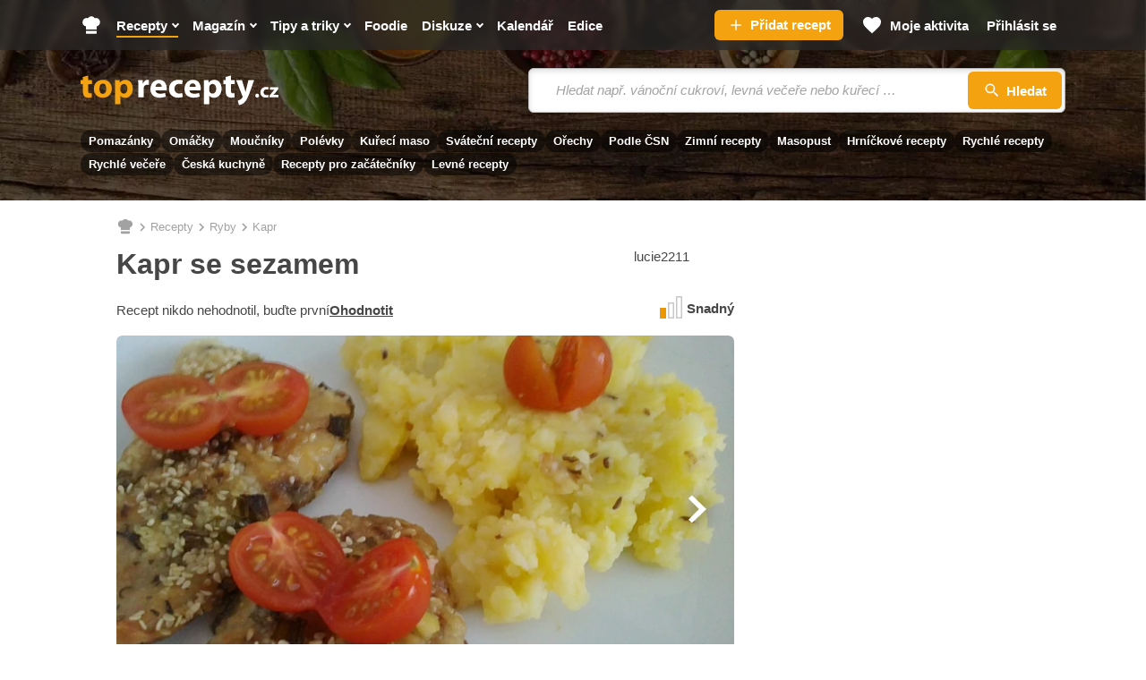

--- FILE ---
content_type: text/html; charset=utf-8
request_url: https://www.toprecepty.cz/recept/32444-kapr-se-sezamem/
body_size: 45496
content:

<!DOCTYPE html>
<html lang="cs" class="no-js">
<head>
	<meta charset="utf-8">

	<!--[if IE]><meta http-equiv="X-UA-Compatible" content="IE=edge,chrome=1"><![endif]-->
	<meta name="viewport" content="width=device-width, initial-scale=1.0, shrink-to-fit=no">

	<title>Kapr se sezamem - Toprecepty.cz</title>

		<link rel="stylesheet" href="https://static.toprecepty.cz/design21/dist/css/style-4baaa40e06afac32fdc5813e24b2dc8d.css">
		<link rel="stylesheet" href="https://static.toprecepty.cz/design21/dist/css/print-ea3a37abfe2bf21eb3aa0f5d7bc16ca7.css" media="print">


	<script>
		var web = "https://www.toprecepty.cz" + '/';
		var basePath = "";
		var statUrl = "https://stat.toprecepty.cz";

		(function () {
			var className = document.documentElement.className;
			className = className.replace('no-js', 'js');

			(function() {
				var mediaHover = window.matchMedia('(hover: none), (pointer: coarse), (pointer: none)');
				mediaHover.addListener(function(media) {
					document.documentElement.classList[media.matches ? 'add' : 'remove']('no-hoverevents');
					document.documentElement.classList[!media.matches ? 'add' : 'remove']('hoverevents');
				});
				className += (mediaHover.matches ? ' no-hoverevents' : ' hoverevents');
			})();

			var supportsCover = 'CSS' in window && typeof CSS.supports === 'function' && CSS.supports('object-fit: cover');
			className += (supportsCover ? ' ' : ' no-') + 'objectfit';

			// Detect browser for specifix CSS
			if (navigator.userAgent.indexOf("Chrome/") != -1) className += ' chrome'
			else if (navigator.userAgent.indexOf("Safari/") != -1) className += ' safari'
			else if (navigator.userAgent.indexOf("Firefox/") != -1) className += ' firefox'

			document.documentElement.className = className;

			// vw
			var viewportCalc = function() {
				document.querySelector('html').style.overflowY = 'scroll'; // prevents horizontal CLS after page loads
				var vw = document.documentElement.clientWidth * 0.01;
				document.documentElement.style.setProperty('--vw', vw+'px');
			};
			viewportCalc();
			window.addEventListener('resize', viewportCalc);
			window.addEventListener('orientationchange', viewportCalc);
			window.addEventListener('DOMContentLoaded', () => {
				document.querySelector('html').style.overflowY = null;
			});
		}());
	</script>

	<!-- SpeedCurve RUM -->
	<script>
	LUX=(function(){ var a=("undefined"!==typeof(LUX)&&"undefined"!==typeof(LUX.gaMarks)?LUX.gaMarks:[]);var d=("undefined"!==typeof(LUX)&&"undefined"!==typeof(LUX.gaMeasures)?LUX.gaMeasures:[]);var j="LUX_start";var k=window.performance;var l=("undefined"!==typeof(LUX)&&LUX.ns?LUX.ns:(Date.now?Date.now():+(new Date())));if(k&&k.timing&&k.timing.navigationStart){ l=k.timing.navigationStart}function f(){ if(k&&k.now){ return k.now()}var o=Date.now?Date.now():+(new Date());return o-l}function b(n){ if(k){ if(k.mark){ return k.mark(n)}else{ if(k.webkitMark){ return k.webkitMark(n)}}}a.push({ name:n,entryType:"mark",startTime:f(),duration:0});return}function m(p,t,n){ if("undefined"===typeof(t)&&h(j)){ t=j}if(k){ if(k.measure){ if(t){ if(n){ return k.measure(p,t,n)}else{ return k.measure(p,t)}}else{ return k.measure(p)}}else{ if(k.webkitMeasure){ return k.webkitMeasure(p,t,n)}}}var r=0,o=f();if(t){ var s=h(t);if(s){ r=s.startTime}else{ if(k&&k.timing&&k.timing[t]){ r=k.timing[t]-k.timing.navigationStart}else{ return}}}if(n){ var q=h(n);if(q){ o=q.startTime}else{ if(k&&k.timing&&k.timing[n]){ o=k.timing[n]-k.timing.navigationStart}else{ return}}}d.push({ name:p,entryType:"measure",startTime:r,duration:(o-r)});return}function h(n){ return c(n,g())}function c(p,o){ for(i=o.length-1;i>=0;i--){ var n=o[i];if(p===n.name){ return n}}return undefined}function g(){ if(k){ if(k.getEntriesByType){ return k.getEntriesByType("mark")}else{ if(k.webkitGetEntriesByType){ return k.webkitGetEntriesByType("mark")}}}return a}return{ mark:b,measure:m,gaMarks:a,gaMeasures:d}})();LUX.ns=(Date.now?Date.now():+(new Date()));LUX.ac=[];LUX.cmd=function(a){ LUX.ac.push(a)};LUX.init=function(){ LUX.cmd(["init"])};LUX.send=function(){ LUX.cmd(["send"])};LUX.addData=function(a,b){ LUX.cmd(["addData",a,b])};LUX_ae=[];window.addEventListener("error",function(a){ LUX_ae.push(a)});LUX_al=[];if("function"===typeof(PerformanceObserver)&&"function"===typeof(PerformanceLongTaskTiming)){ var LongTaskObserver=new PerformanceObserver(function(c){ var b=c.getEntries();for(var a=0;a<b.length;a++){ var d=b[a];LUX_al.push(d)}});try{ LongTaskObserver.observe({ type:["longtask"]})}catch(e){ }};
	</script>
	<script>
	</script>

<link rel="preconnect" as="script" href="https://sdk.privacy-center.org/">
<link rel="preload" as="script" fetchpriority="high" href="https://sdk.privacy-center.org/9a8e2159-3781-4da1-9590-fbf86806f86e/loader.js?target=www.toprecepty.cz">
<script>
  (function () {
    const nativeSrcProperty = Object.getOwnPropertyDescriptor(HTMLScriptElement.prototype, 'src');

    Object.defineProperty(HTMLScriptElement.prototype, 'src', {
      get: function () {
        return nativeSrcProperty.get.call(this);
      },

      set: function (value) {
        if (value?.includes('privacy-center.org')) {
          this.fetchPriority = 'high';

          Object.defineProperty(HTMLScriptElement.prototype, 'src', {
            ...nativeSrcProperty
          });
        }

        nativeSrcProperty.set.call(this, value);
      }
    });
  }());
</script>
<script>(function(){ function i(e){ if(!window.frames[e]){ if(document.body&&document.body.firstChild){ var t=document.body;var n=document.createElement("iframe");n.style.display="none";n.name=e;n.title=e;t.insertBefore(n,t.firstChild)}else{ setTimeout(function(){ i(e)},5)}}}function e(n,o,r,f,s){ function e(e,t,n,i){ if(typeof n!=="function"){ return}if(!window[o]){ window[o]=[]}var a=!1;if(s){ a=s(e,i,n)}if(!a){ window[o].push({ command:e,version:t,callback:n,parameter:i})}}e.stub=!0;e.stubVersion=2;function t(i){ if(!window[n]||window[n].stub!==!0){ return}if(!i.data){ return}var a=typeof i.data==="string";var e;try{ e=a?JSON.parse(i.data):i.data}catch(t){ return}if(e[r]){ var o=e[r];window[n](o.command,o.version,function(e,t){ var n={ };n[f]={ returnValue:e,success:t,callId:o.callId};if(i.source){ i.source.postMessage(a?JSON.stringify(n):n,"*")}},o.parameter)}}if(typeof window[n]!=="function"){ window[n]=e;if(window.addEventListener){ window.addEventListener("message",t,!1)}else{ window.attachEvent("onmessage",t)}}}e("__tcfapi","__tcfapiBuffer","__tcfapiCall","__tcfapiReturn");i("__tcfapiLocator")})()</script>
<script async src="https://sdk.privacy-center.org/9a8e2159-3781-4da1-9590-fbf86806f86e/loader.js?target=www.toprecepty.cz" id="spcloader" charset="utf-8"></script>

	<!-- Google Tag Manager -->
	<script>
		(function (w, d, s, l, i) {
			w[l] = w[l] || [];
			w[l].push({ "gtm.start": new Date().getTime(), event: "gtm.js" });
			var f = d.getElementsByTagName(s)[0],
				j = d.createElement(s),
				dl = l != "dataLayer" ? "&l=" + l : "";
			j.async = true;
			j.type = "text/javascript";
			j.src = "https://www.googletagmanager.com/gtm.js?id=" + i + dl;
			f.parentNode.insertBefore(j, f);
		})(window, document, "script", "dataLayer", "GTM-5NZ9N4Z");
	</script>
	<!-- End Google Tag Manager -->


	<script>
		window.dataLayer = window.dataLayer || [];
	</script>


	<script>
		var analyticsConsentPurpose = 'publishers-Kqq3iPge';
		window.didomiOnReady = window.didomiOnReady || [];
		window.didomiOnReady.push(function (Didomi) {
			// The SDK is done loading, check the consent status of the user
			const analytictsConsentStatus = Didomi.getUserConsentStatusForPurpose(analyticsConsentPurpose);
			if (!analytictsConsentStatus) {
				return;
			}
			var s = document.createElement("script");
			s.src = "https://cdn.speedcurve.com/js/lux.js?id=706969200";
			s.async = true;
			s.crossOrigin = "anonymous";
			s.defer = true;
			document.body.appendChild(s);

			function runLuxWhenPageIsFullyParsed() {
				let player_count = document.querySelectorAll('.playerjs').length;

				LUX = window.LUX || {};

				LUX.label = ("Recipe" === 'Recipe' && player_count) ? "Recipe with video" : "Recipe";
				LUX.addData("first_visit_session", 1);
				LUX.addData("first_visit_overall", 1);
				LUX.addData("user_group", "visitor");
				LUX.addData("ad_enabled", 1);
						if (typeof window.burdaAds === 'undefined') {
							LUX.addData("ad_state", 'off');
						} else {
							LUX.addData("ad_state", burdaAds.isSeznam() ? 'seznam' : 'on');
						}
				LUX.addData("consent_provider", "didomi");

				LUX.addData('consent.confirmed', 1);
				LUX.addData('player_count', player_count);
			}

			if (document.readyState === "complete" || document.readyState === "loaded" || document.readyState === "interactive") {
				runLuxWhenPageIsFullyParsed();
			} else {
				window.addEventListener("DOMContentLoaded", runLuxWhenPageIsFullyParsed);
			}

		});
	</script>
	<script>

	</script>

<script>
    (function(u,p,s,c,r){ u[r]=u[r]||function(p){ (u[r].q=u[r].q||[]).push(p)},u[r].ls=1*new Date();
    var a=p.createElement(s),m=p.getElementsByTagName(s)[0];a.async=1;a.src=c;m.parentNode.insertBefore(a,m)
    })(window,document,'script','//files.upscore.com/async/upScore.js','upScore');

    upScore({
        config:{
            domain: "toprecepty.cz",
            article: ".b-layout__content",
            track_positions: false
        },
        data: {
            section: "Recepty",
            taxonomy: "Ryby",
            object_id: "32444",
            pubdate: "2013-02-13T20:20:39+01:00",
            author: "lucie2211",
            object_type: "recipe",
            custom_video : 0,
			content_type : "0",
        }
    });
</script>





	<link rel="preload" as="image" href="https://static.toprecepty.cz/fotky/recepty/0047/kapr-se-sezamem-118386-670-377-nw.webp"  />

	<meta name="keywords" content="kapr se sezamem, ryby, recepty, recepty online, online recepty, recept, vaření, kuchařka">
	<meta name="description" content="Kapra vykucháme a zbavíme šupin. Rozporcujeme a pečlivě ho omyjeme pod tekoucí vodou,, poté osušíme.Kapra obalíme v hladké mouce a sezamu. Na…" />
	<meta name="robots" content="all,follow" />
	<meta name="copyright" content="toprecepty.cz" />
	<meta name="author" content="toprecepty.cz">

	<meta name="p:domain_verify" content="808e8c69a2abeb25b113323c7540dd38" />
	<meta property="fb:app_id" content="1538988926368516">
	<meta property="fb:pages" content="149431389370">

	<link rel="canonical" href="https://www.toprecepty.cz/recept/32444-kapr-se-sezamem/">
	<link rel="previewimage" href="https://www.toprecepty.cz/fotky/recepty/0047/d75e4c11195db6be22fc29dcdd04cb2f-facebook.jpg">

	<meta property="og:title" content="Kapr se sezamem" />
	<meta property="og:description" content="Kapra vykucháme a zbavíme šupin. Rozporcujeme a pečlivě ho omyjeme pod tekoucí vodou,, poté osušíme.Kapra obalíme v hladké mouce a sezamu. Na…" />
	<meta property="og:url" content="https://www.toprecepty.cz/recept/32444-kapr-se-sezamem/" />
	<meta property="og:image" content="https://www.toprecepty.cz/fotky/recepty/0047/d75e4c11195db6be22fc29dcdd04cb2f-facebook.jpg" />
	<meta property="og:image:alt" content="Kapr se sezamem" />
	<meta property="og:type" content="website" />
	<meta property="og:image:secure_url" content="https://www.toprecepty.cz/fotky/recepty/0047/d75e4c11195db6be22fc29dcdd04cb2f-facebook.jpg" />
	<meta property="og:site_name" content="toprecepty.cz">

	<meta name="twitter:card" content="summary" />
	<meta name="twitter:site" content="@topreceptycz" />
	<meta name="twitter:title" content="Kapr se sezamem" />
	<meta name="twitter:description" content="Kapra vykucháme a zbavíme šupin. Rozporcujeme a pečlivě ho omyjeme pod tekoucí vodou,, poté osušíme.Kapra obalíme v hladké mouce a sezamu. Na…" />
	<meta name="twitter:image" content="https://www.toprecepty.cz/fotky/recepty/0047/d75e4c11195db6be22fc29dcdd04cb2f-facebook.jpg" />

	<meta name="twitter:domain" content="toprecepty.cz">

	<link rel="shortcut icon" href="https://static.toprecepty.cz/design/img/favicon-2022/favicon.ico">
	<link rel="icon" sizes="16x16 32x32 64x64" href="https://static.toprecepty.cz/design/img/favicon-2022/favicon.ico">
	<link rel="icon" type="image/png" sizes="196x196" href="https://static.toprecepty.cz/design/img/favicon-2022/favicon-196x196.png">
	<link rel="icon" type="image/png" sizes="128x128" href="https://static.toprecepty.cz/design/img/favicon-2022/favicon-128.png">
	<link rel="icon" type="image/png" sizes="96x96" href="https://static.toprecepty.cz/design/img/favicon-2022/favicon-96x96.png">
	<link rel="icon" type="image/png" sizes="32x32" href="https://static.toprecepty.cz/design/img/favicon-2022/favicon-32x32.png">
	<link rel="icon" type="image/png" sizes="16x16" href="https://static.toprecepty.cz/design/img/favicon-2022/favicon-16x16.png">
	<link rel="apple-touch-icon-precomposed" sizes="57x57" href="https://static.toprecepty.cz/design/img/favicon-2022/apple-touch-icon-57x57.png">
	<link rel="apple-touch-icon-precomposed" sizes="114x114" href="https://static.toprecepty.cz/design/img/favicon-2022/apple-touch-icon-114x114.png">
	<link rel="apple-touch-icon-precomposed" sizes="72x72" href="https://static.toprecepty.cz/design/img/favicon-2022/apple-touch-icon-72x72.png">
	<link rel="apple-touch-icon-precomposed" sizes="144x144" href="https://static.toprecepty.cz/design/img/favicon-2022/apple-touch-icon-144x144.png">
	<link rel="apple-touch-icon-precomposed" sizes="60x60" href="https://static.toprecepty.cz/design/img/favicon-2022/apple-touch-icon-60x60.png">
	<link rel="apple-touch-icon-precomposed" sizes="120x120" href="https://static.toprecepty.cz/design/img/favicon-2022/apple-touch-icon-120x120.png">
	<link rel="apple-touch-icon-precomposed" sizes="76x76" href="https://static.toprecepty.cz/design/img/favicon-2022/apple-touch-icon-76x76.png">
	<link rel="apple-touch-icon-precomposed" sizes="152x152" href="https://static.toprecepty.cz/design/img/favicon-2022/apple-touch-icon-152x152.png">
	<meta name="msapplication-TileColor" content="#FFFFFF">
	<meta name="msapplication-TileImage" content="https://static.toprecepty.cz/design/img/favicon-2022/mstile-144x144.png">
	<meta name="msapplication-square70x70logo" content="https://static.toprecepty.cz/design/img/favicon-2022/mstile-70x70.png" />
	<meta name="msapplication-square150x150logo" content="https://static.toprecepty.cz/design/img/favicon-2022/mstile-150x150.png" />
	<meta name="msapplication-wide310x150logo" content="https://static.toprecepty.cz/design/img/favicon-2022/mstile-310x150.png" />
	<meta name="msapplication-square310x310logo" content="https://static.toprecepty.cz/design/img/favicon-2022/mstile-310x310.png" />
	<meta name="msapplication-config" content="/browserconfig.xml">

	<link rel="alternate" type="application/rss+xml" title="Toprecepty.cz - RSS receptů" href="/rss1.xml">
	<link rel="alternate" type="application/rss+xml" title="Toprecepty.cz - RSS článků" href="/sitemap/rss-all-articles.xml">
	

		<script>
			const BurdaDynamicAdsConfig = [];
		</script>
		<meta property="burda_ads:content_type" content="recipe">
		<meta property="burda_ads:tags" content="ryby, kapr, oběd, večeře, běžný den, pečení, smažení">
			<link rel="stylesheet" media="all" href="https://ads.burdadigital.cz/sites/default/files/public/burda_ads/prod/dist/toprecepty/v5/burda-ads.css?version=66c797" />
			<script>
				window.burdaAds = window.burdaAds || { queue: [] };
				window.burdaAds.hasR2B2 = true;
				
			</script>
			<link rel="preload" as="script" fetchpriority="low" href="https://micro.rubiconproject.com/prebid/dynamic/26636.js">
			<script async crossorigin="anonymous" src="//securepubads.g.doubleclick.net/tag/js/gpt.js"></script>
			<script type="application/javascript">
				top.__pxPageConfig = top.__pxPageConfig || {};
				top.__pxPageConfig.template = "recipe"; 
			</script>
			<script src="https://cdn.performax.cz/yi/adsbypx/px_autoads.js" async defer></script>
			<script src="https://ads.burdadigital.cz/sites/default/files/public/json/toprecepty/burda-ads--config.js"></script>
			<script src="https://ads.burdadigital.cz/sites/default/files/public/burda_ads/prod/dist/toprecepty/v5/burda-ads--critical.js?version=a9baa6"></script>
			<script src="https://ads.burdadigital.cz/sites/default/files/public/burda_ads/prod/dist/toprecepty/v5/burda-ads.js?version=a9baa6" async></script>
		<style>
			.page-gallery {
				--page-background-color: #282828;
			}
			.b-ad__inner::after {
				display:none;
			}
			.ui-html--traffic--seznam .b-tips,
			.ui-html--traffic--seznam .b-share__item--text {
				display: none;
			}
			.ui-html--traffic .page-gallery .b-ad__inner {
				background:transparent;
			}
			@media (min-width: 768px) {
				.branding-wrapper #main > .main__content >.u-mb-sm {
					margin-bottom:0;
				}
				.branding-wrapper .m-categories.m-categories--homepage {
					max-width: 1080px;
					margin-left: auto;
					margin-right: auto;
					left: unset;
				}
			}
			.leaderboard-1-wrapper {
				min-height:210px;
				width:100%;
			}

			@media only screen and (max-width: 1299px) {
				.leaderboard-1-wrapper {
					display: none;
				}
			}

			@media only screen and (min-width: 1300px) {
				.leaderboard-1-wrapper {
					display: block;
				}
			}
			@media (max-width: 768px) {
				.main { overflow-x: hidden; }
			}
			@media (min-width: 1200px) {
				.branding-wrapper .b-color {
					margin-left: calc(var(--row-main-gutter)* -1);
					margin-right: calc(var(--row-main-gutter)* -1);
				}
			}
			@media (min-width: 1000px) {
				.branding-wrapper .b-color {
					border-radius: 0;
				}
			}
			:root {
				--burda-ads-wrapper-background-color: #f9f9f9;
			}
			.ui-html--traffic--seznam .main__content {
				max-width: unset;
			}
			@media (max-width: 768px) {
				div[data-advert-container-id="10173"]:not(.ui-advert-container--format--mobile-rectangle),
				div[data-advert-container-id="10174"]:not(.ui-advert-container--format--mobile-rectangle),
				div[data-advert-container-id="10640"]:not(.ui-advert-container--format--mobile-rectangle),
				div[data-advert-container-id="10641"]:not(.ui-advert-container--format--mobile-rectangle)
				{
					height: 80vh;
				}
			}
		</style>
		<script>
			(function () {
				const isEconomia = burdaAds.isEconomia();
				const isSeznam = burdaAds.isSeznam();
				if (isEconomia || isSeznam) {
					return;
				}

				const scriptElement = document.createElement('script');
				scriptElement.src = '//pahtuz.tech/c/toprecepty.cz.js';
				document.head.append(scriptElement);
			}());
		</script>
</head>

<body data-controller="Body " class="  page-subpage   page-recipe-facelift   webp leaderboard-burdaAds ui-page ui-page--undefined ui-page--toprecepty">

	<script data-type="contentView">
		let type = "recipe";
		let id = 32444;
		if (type && id) {
			const data = new FormData();
			data.append('type', type);
			data.append('id', id);
			data.append('requestToken', "");

			navigator.sendBeacon("https://www.toprecepty.cz/content-heartbeat", data);
		}
	</script>


	<!-- Google Tag Manager (noscript) -->
	<noscript><iframe
				src="https://www.googletagmanager.com/ns.html?id=GTM-5NZ9N4Z"
				height="0"
				width="0"
				style="display: none; visibility: hidden"></iframe>
	</noscript>
	<!-- End Google Tag Manager (noscript) -->


<p class="m-accessibility">
	<a title="Přejít k obsahu (Klávesová zkratka: Alt + 2)" accesskey="2" href="#main">Přejít k obsahu</a>
	<span class="hide">|</span>
	<a href="#menu-main">Přejít k hlavnímu menu</a>
	<span class="hide">|</span>
	<a href="#form-search">Přejít k vyhledávání</a>
</p>


<header class="header"> 

<div class="b-intro b-intro--magazine">
	<div class="b-intro__bg img img--fill">
			<img class="img__img" src="https://static.toprecepty.cz/design21/dist/img/illust/background/intro-bg-1630.webp"
				srcset="
					https://static.toprecepty.cz/design21/dist/img/illust/background/intro-bg-320.webp 320w,
					https://static.toprecepty.cz/design21/dist/img/illust/background/intro-bg-480.webp 480w,
					https://static.toprecepty.cz/design21/dist/img/illust/background/intro-bg-768.webp 768w,
					https://static.toprecepty.cz/design21/dist/img/illust/background/intro-bg-1000.webp 1000w,
					https://static.toprecepty.cz/design21/dist/img/illust/background/intro-bg-1200.webp 1200w,
					https://static.toprecepty.cz/design21/dist/img/illust/background/intro-bg-1440.webp 1440w,
					https://static.toprecepty.cz/design21/dist/img/illust/background/intro-bg-1630.webp 1630w"
				sizes="100vw"
				alt="" fetchpriority="high">
	</div>
	<div class="b-intro__main">
		<div class="row-main row-main--wide">
			<div class="b-intro__inner">
				<div class="b-intro__grid">
					<div class="b-intro__logo">
						<p class="u-mb-0">
							<a href="/">
									<svg class="b-intro__img" xmlns="http://www.w3.org/2000/svg" viewBox="0 0 1000 150" xml:space="preserve">
										<title>Toprecepty.cz</title>
										<path fill="#F5A211" d="M11.5 7.3v16.2H0v19.9h11.5v35.5c0 6.1.6 11.3 1.9 15.5a24 24 0 0 0 5.6 10.2c2.2 2.3 5.1 4.1 8.6 5.4 3.5 1.4 7.4 2 11.8 2.1a62.8 62.8 0 0 0 17.4-2.3l-.2-20.4-2.3.4-2.5.2-3.2.1c-2.6 0-4.8-.5-6.3-1.6a9.2 9.2 0 0 1-3.4-5c-.7-2.2-1-5.1-1-8.6V43.4h19.4V23.5H38V0L11.5 7.3zm102.2 14.1c-7 0-13.4 1.1-19.1 3.3a39.1 39.1 0 0 0-24.1 23.8c-2.2 5.7-3.3 12-3.3 19.1 0 7 1.2 13.3 3.5 18.8a39.5 39.5 0 0 0 23.8 22.9 50.6 50.6 0 0 0 31.4 1.2c4.4-1.2 8.6-3 12.5-5.4A40 40 0 0 0 155.5 83c1.7-5 2.5-10.7 2.5-17 0-6.6-1.1-12.6-3.2-18.1a41.2 41.2 0 0 0-22.9-23.3 51.2 51.2 0 0 0-18.2-3.2zm-.9 19.3c3 0 5.7.8 7.9 2.2a16 16 0 0 1 5.3 5.9 41.7 41.7 0 0 1 4 17.7c0 5.3-.7 9.9-2.1 13.9a20 20 0 0 1-5.9 9.1 13.7 13.7 0 0 1-9.2 3.3c-3.8-.1-7.1-1.2-9.7-3.5a21.1 21.1 0 0 1-6-9.2c-1.4-3.9-2-8.4-2-13.4 0-3.2.3-6.4 1-9.5a31 31 0 0 1 3.1-8.4c1.4-2.5 3.3-4.5 5.5-6 2.2-1.3 4.9-2.1 8.1-2.1zm61.8 104.8h27v-43.2h.4a20 20 0 0 0 5.3 5.1c2.2 1.5 4.7 2.7 7.6 3.6a37.4 37.4 0 0 0 40.8-15.2c2.5-3.7 4.6-8.1 6-13.1 1.5-5 2.2-10.7 2.2-17 0-6.9-1-13.1-3-18.6a41.8 41.8 0 0 0-7.9-13.9 35.4 35.4 0 0 0-11.5-8.7 37.7 37.7 0 0 0-30.4.6A32 32 0 0 0 199 35.5h-.4l-1.2-12.1H174a461 461 0 0 1 .7 29.2v92.9h-.1zm27-84.4.1-2.5.4-2.3a17.2 17.2 0 0 1 9-11.9 16 16 0 0 1 7.2-1.8c4 0 7.4 1.1 10.1 3.2 2.7 2.1 4.7 5 6.1 8.6 1.4 3.6 2 7.8 2 12.5 0 4.9-.7 9.2-2.2 12.9a18.7 18.7 0 0 1-6.4 8.5c-2.8 2-6.1 3-10 3.1a16 16 0 0 1-12.7-6.3 17 17 0 0 1-3.1-6.5l-.4-2.7-.1-3V61.1z"></path>
										<path fill="#FFF" d="M291.6 110.4h27V66.3l.1-3.2.4-2.9c.9-4.2 3-7.5 6.2-10a20 20 0 0 1 12.3-3.7 46.4 46.4 0 0 1 7.3.7V21.9l-2.6-.4-3-.1c-2.2 0-4.4.3-6.6 1a25.1 25.1 0 0 0-12.4 8.8c-1.8 2.3-3.2 5-4.4 8.2h-.9l-1.1-16h-23.1a181.2 181.2 0 0 1 .6 17.2l.1 11.4v58.4h.1zm142.8-34.9a55.8 55.8 0 0 0 .9-10.6c0-4.3-.4-8.6-1.3-12.8-.9-4.2-2.3-8.1-4.2-11.8A32.6 32.6 0 0 0 411.4 24a45.9 45.9 0 0 0-31 .2A38.6 38.6 0 0 0 359.5 42a55.1 55.1 0 0 0-6.8 25.9 48 48 0 0 0 5.5 23.5 37 37 0 0 0 15.8 15.3 53.8 53.8 0 0 0 25.1 5.4 90.7 90.7 0 0 0 31.5-5.5L427 88.3a69.1 69.1 0 0 1-33.1 2.7c-2.8-.7-5.4-1.7-7.7-3a16.8 16.8 0 0 1-5.4-5.2 14.7 14.7 0 0 1-2.4-7.3h56zm-56.1-18.4a22.3 22.3 0 0 1 4.3-11.4c1.3-1.8 3-3.3 5-4.4 2-1.1 4.5-1.7 7.3-1.7a13.6 13.6 0 0 1 12.3 6.3 22 22 0 0 1 2.9 11.2h-31.8zm135.2 31c-2 .9-4.3 1.6-6.9 2.1-2.5.5-5.4.7-8.6.7a26 26 0 0 1-9.3-1.6A21.6 21.6 0 0 1 476 77a30.3 30.3 0 0 1 .9-23.1 21.6 21.6 0 0 1 20.5-11.7c3.5 0 6.5.3 9 .8s4.5 1.1 6.1 1.9l4.3-20.1a47.3 47.3 0 0 0-13.4-2.9 58.9 58.9 0 0 0-28.6 3.2 44.4 44.4 0 0 0-15.6 9.9 41 41 0 0 0-9.5 14.7 50.3 50.3 0 0 0-3.2 17.9c.1 9.1 2 17 5.7 23.6a39 39 0 0 0 15.9 15.3c6.9 3.6 15 5.4 24.4 5.5a75.9 75.9 0 0 0 18.1-2.1c2.5-.6 4.5-1.3 6.1-2.1l-3.2-19.7zm92.9-12.6a55.8 55.8 0 0 0 .9-10.6c0-4.3-.4-8.6-1.3-12.8-.9-4.2-2.3-8.1-4.2-11.8A32.6 32.6 0 0 0 583.4 24a45.9 45.9 0 0 0-31 .2A38.6 38.6 0 0 0 531.5 42a55.1 55.1 0 0 0-6.8 25.9 48 48 0 0 0 5.5 23.5 37 37 0 0 0 15.8 15.3 53.8 53.8 0 0 0 25.1 5.4 90.7 90.7 0 0 0 31.5-5.5L599 88.3a69.1 69.1 0 0 1-33.1 2.7c-2.8-.7-5.4-1.7-7.7-3a15.9 15.9 0 0 1-7.8-12.5h56zm-56.2-18.4a22.3 22.3 0 0 1 4.3-11.4c1.3-1.8 3-3.3 5-4.4 2-1.1 4.5-1.7 7.3-1.7a13.6 13.6 0 0 1 12.3 6.3 22 22 0 0 1 2.9 11.2h-31.8zm73.2 88.4h27v-43.2h.4a20 20 0 0 0 5.3 5.1c2.2 1.5 4.7 2.7 7.6 3.6a37.4 37.4 0 0 0 40.8-15.2c2.5-3.7 4.6-8.1 6-13.1 1.5-5 2.2-10.7 2.2-17 0-6.9-1-13.1-3-18.6a41.8 41.8 0 0 0-7.9-13.9 35.4 35.4 0 0 0-11.5-8.7 37.7 37.7 0 0 0-30.4.6 32 32 0 0 0-12.1 10.4h-.4l-1.2-12.1h-23.4a461 461 0 0 1 .7 29.2v92.9h-.1zm27-84.4.1-2.5.4-2.3a17.2 17.2 0 0 1 9-11.9 16 16 0 0 1 7.2-1.8c4 0 7.4 1.1 10.1 3.2 2.7 2.1 4.7 5 6.1 8.6 1.4 3.6 2 7.8 2 12.5 0 4.9-.7 9.2-2.2 12.9a18.7 18.7 0 0 1-6.4 8.5c-2.8 2-6.1 3-10 3.1a16 16 0 0 1-12.7-6.3 17 17 0 0 1-3.1-6.5l-.4-2.7-.1-3V61.1zm83-53.8v16.2h-11.5v19.9h11.5v35.5c0 6.1.6 11.3 1.9 15.5a24 24 0 0 0 5.6 10.2c2.2 2.3 5.1 4.1 8.6 5.4 3.5 1.4 7.4 2 11.8 2.1a62.8 62.8 0 0 0 17.4-2.3l-.2-20.4-2.3.4-2.5.2-3.2.1c-2.6 0-4.8-.5-6.3-1.6a9.2 9.2 0 0 1-3.4-5c-.7-2.2-1-5.1-1-8.6V43.4h19.4V23.5h-19.4V0l-26.4 7.3zm52.5 16.2 32 79.6.9 2.6.2 1.8c0 .5-.1 1.2-.4 1.8-.2.7-.6 1.4-1 2.1a37.7 37.7 0 0 1-7 8 47.8 47.8 0 0 1-15.9 7.4l5.9 22.7a49.7 49.7 0 0 0 33-19.6 86 86 0 0 0 7.1-11.1 324.6 324.6 0 0 0 16.2-38.2l20.3-57.2h-28.8L837.6 66l-1.3 5.4-1.3 5.7-1.2 5.2h-.7l-1.3-5.2-1.5-5.6-1.5-5.4-13-42.8h-29.9v.2zm106.4 88c2 0 3.6-.4 5.1-1.3 1.4-.8 2.6-2 3.3-3.4a10 10 0 0 0 1.2-5 12 12 0 0 0-1.3-5.2 8.3 8.3 0 0 0-3.3-3.4c-1.4-.8-3-1.2-4.9-1.2-1.9 0-3.5.4-4.9 1.2a9 9 0 0 0-3.3 3.4c-.8 1.5-1.2 3.2-1.2 5.1 0 1.9.4 3.6 1.2 5a8.3 8.3 0 0 0 3.3 3.4 8 8 0 0 0 4.8 1.4zm56.2-14.3a22 22 0 0 1-9.2 1.6c-2 0-3.8-.3-5.5-.9-1.7-.6-3.2-1.5-4.5-2.8a11.9 11.9 0 0 1-3-4.5c-.7-1.8-1.1-3.9-1.1-6.2 0-2.8.5-5.3 1.7-7.5 1.1-2.2 2.7-3.9 4.8-5.1 2.1-1.2 4.5-1.8 7.4-1.9a25.8 25.8 0 0 1 8.9 1.6l2.5-11.9a32.5 32.5 0 0 0-7.9-1.8c-1.4-.2-2.9-.2-4.3-.2-4.8 0-9 .7-12.7 2.2a26 26 0 0 0-15 14.6 29 29 0 0 0-1.9 10.7c0 5.4 1.2 10.1 3.4 14 2.2 3.9 5.4 7 9.5 9.1 4.1 2.1 8.9 3.2 14.5 3.3a52.2 52.2 0 0 0 10.7-1.2 25 25 0 0 0 3.6-1.2l-1.9-11.9zm6.6 13.2h44.9V97.6h-24.8v-.2c1.5-1.4 2.9-2.9 4.3-4.5l4.2-4.9 15.5-19.5v-9.7H957v12.8h22.6v.2l-4 4.4-4.1 4.7-16.3 20.4v9.1h-.1z"></path>
									</svg>
							</a>
						</p>
					</div>
					<div class="b-intro__suggest-wrap">
						<div class="b-intro__suggest">

<form action="/vyhledavani-receptu" class="f-suggest f-suggest--intro b-suggest b-suggest--header" data-controller="Etarget Search" method="get">
	<button type="button" class="f-suggest__toggle btn btn--blank toggle" data-action="click->Search#toggle click->Menu#close">
		<span class="toggle__inner">
			
            <span class="icon-svg icon-svg--search toggle__icon">
                <svg class="icon-svg__svg">
                    <use xlink:href="https://www.toprecepty.cz/design21/dist/img/icons.svg?v=1768889439&version=#icon-search" x="0" y="0" width="100%" height="100%" />
                </svg>
            </span>
        
			<span class="u-vhide">
				Přejít na vyhledávání
			</span>
		</span>
	</button>
	<div class="f-suggest__holder" data-scroll-lock-scrollable>
		<p class="f-suggest__inp-wrap">
			<label for="hledam" class="inp-label u-vhide">
				Vyhledávání
			</label>
			<span class="inp-fix">
				<input type="text" name="term" class="f-suggest__inp inp-text" autocomplete="off" placeholder="Hledat např. vánoční cukroví, levná večeře nebo kuřecí …" data-suggest="/vyhledavani/whisperer?t=1&amp;s=r" value="" data-Search-target="input">
				<button type="submit" class="f-suggest__btn btn btn--loader">
					<span class="btn__text">
						<span class="item-icon">
							
            <span class="icon-svg icon-svg--search ">
                <svg class="icon-svg__svg">
                    <use xlink:href="https://www.toprecepty.cz/design21/dist/img/icons.svg?v=1768889439&version=#icon-search" x="0" y="0" width="100%" height="100%" />
                </svg>
            </span>
        
							<span class="f-suggest__btn-text">
								Hledat
							</span>
						</span>
					</span>
				</button>
			</span>
		</p>

		<div class="b-suggest__holder f-suggest__box" data-Search-target="holder"></div>

		<div class="b-suggest__holder f-suggest__box" data-Search-target="before">
			<div class="b-submenu b-submenu--suggest">
				<div class="b-submenu__inner">
					<div class="b-suggest__inner">
						<div class="b-tabs__content">
							<div class="b-tabs__fragment is-active">
								<div class="b-suggest__title">
									Mohlo by se vám líbit
								</div>
								<div class="b-suggest__section">
 

	
	
	
	
	


<article class="b-horizontal b-horizontal--xxs b-suggest__item">
	<p class="b-horizontal__img-wrap" >

<span class="img b-horizontal__img img--16-9 img--fill img--rounded">
	

			<img class="img__img" loading="lazy" src="https://static.toprecepty.cz/fotky/recepty/0958/opila-buchta-z-listovyho-testa-277503-210-118-exact.webp" alt="Opilé řezy z listového těsta" title="Opilé řezy z listového těsta" width="210" height="118">


</span>


	</p>
	<div class="b-horizontal__main u-mb-last-0">
		<span class="b-horizontal__title h3 b-horizontal__title--clamp"  style="-webkit-line-clamp: 2;">
			<a href="/recept/83792-opile-rezy-z-listoveho-testa/" class="b-horizontal__link link-mask">
				Opilé řezy z listového těsta
			</a>
		</span>
	</div>
</article>
 

	
	
	
	
	


<article class="b-horizontal b-horizontal--xxs b-suggest__item">
	<p class="b-horizontal__img-wrap" >

<span class="img b-horizontal__img img--16-9 img--fill img--rounded">
	

			<img class="img__img" loading="lazy" src="https://static.toprecepty.cz/fotky/recepty/0064/nadychany-hrneckovy-pernik-154325-210-118-exact.webp" alt="Nadýchaný hrnečkový perník" title="Nadýchaný hrnečkový perník" width="210" height="118">


	<img class="img__play" src="/design21/dist/img/illust/play.svg" alt="Videorecept" loading="lazy" width="80" height="80">
</span>


	</p>
	<div class="b-horizontal__main u-mb-last-0">
		<span class="b-horizontal__title h3 b-horizontal__title--clamp"  style="-webkit-line-clamp: 2;">
			<a href="/recept/18981-nadychany-hrneckovy-pernik/" class="b-horizontal__link link-mask">
				Nadýchaný hrnečkový perník
			</a>
		</span>
	</div>
</article>
 

	
	
	
	
	


<article class="b-horizontal b-horizontal--xxs b-suggest__item">
	<p class="b-horizontal__img-wrap" >

<span class="img b-horizontal__img img--16-9 img--fill img--rounded">
	

			<img class="img__img" loading="lazy" src="https://static.toprecepty.cz/fotky/recepty/0697/kure-na-paprice-i-pro-zacatecniky-249917-210-118-exact.webp" alt="Kuře na paprice (i pro začátečníky)" title="Kuře na paprice (i pro začátečníky)" width="210" height="118">


	<img class="img__play" src="/design21/dist/img/illust/play.svg" alt="Videorecept" loading="lazy" width="80" height="80">
</span>


	</p>
	<div class="b-horizontal__main u-mb-last-0">
		<span class="b-horizontal__title h3 b-horizontal__title--clamp"  style="-webkit-line-clamp: 2;">
			<a href="/recept/28963-kure-na-paprice-i-pro-zacatecniky/" class="b-horizontal__link link-mask">
				Kuře na paprice (i pro začátečníky)
			</a>
		</span>
	</div>
</article>
 

	
	
	
	
	


<article class="b-horizontal b-horizontal--xxs b-suggest__item">
	<p class="b-horizontal__img-wrap" >

<span class="img b-horizontal__img img--16-9 img--fill img--rounded">
	

			<img class="img__img" loading="lazy" src="https://static.toprecepty.cz/fotky/recepty/0533/extra-rychle-livance-232148-210-118-exact.webp" alt="Extra rychlé lívance" title="Extra rychlé lívance" width="210" height="118">


	<img class="img__play" src="/design21/dist/img/illust/play.svg" alt="Videorecept" loading="lazy" width="80" height="80">
</span>


	</p>
	<div class="b-horizontal__main u-mb-last-0">
		<span class="b-horizontal__title h3 b-horizontal__title--clamp"  style="-webkit-line-clamp: 2;">
			<a href="/recept/26018-extra-rychle-livance/" class="b-horizontal__link link-mask">
				Extra rychlé lívance
			</a>
		</span>
	</div>
</article>
 

	
	
	
	
	


<article class="b-horizontal b-horizontal--xxs b-suggest__item">
	<p class="b-horizontal__img-wrap" >

<span class="img b-horizontal__img img--16-9 img--fill img--rounded">
	

			<img class="img__img" loading="lazy" src="https://static.toprecepty.cz/fotky/recepty/0049/gulasova-polevka-z-mleteho-masa-122817-210-118-exact.webp" alt="Gulášová polévka z mletého masa" title="Gulášová polévka z mletého masa" width="210" height="118">


	<img class="img__play" src="/design21/dist/img/illust/play.svg" alt="Videorecept" loading="lazy" width="80" height="80">
</span>


	</p>
	<div class="b-horizontal__main u-mb-last-0">
		<span class="b-horizontal__title h3 b-horizontal__title--clamp"  style="-webkit-line-clamp: 2;">
			<a href="/recept/1646-gulasova-polevka-z-mleteho-masa/" class="b-horizontal__link link-mask">
				Gulášová polévka z mletého masa
			</a>
		</span>
	</div>
</article>
								</div>
							</div>
						</div>
					</div>
				</div>
			</div>
		</div>
	</div>
</form>
						</div>
					</div>
					<div class="b-intro__tags">

<div class="b-intro-tags b-intro-tags--default">
	<div class="b-intro-tags__bottom grid grid--middle grid--space-between grid--x-xs">
		<div class="b-intro-tags__cell b-intro-tags__cell--tags grid__cell size--auto">
					<ul class="b-intro-tags__tags tags">
<li><a href="/kategorie/11-pomazanky/" class="tag tag--black">Pomazánky</a></li>
<li><a href="/kategorie/25-omacky/" class="tag tag--black">Omáčky</a></li>
<li><a href="/kategorie/27-moucniky/" class="tag tag--black">Moučníky</a></li>
<li><a href="/kategorie/16-polevky/" class="tag tag--black">Polévky</a></li>
<li><a href="/kategorie/6-drubezi-maso/32-kureci-maso/" class="tag tag--black">Kuřecí maso</a></li>
<li><a href="/prilezitosti-a-svatky/svatecni-nedelni/" class="tag tag--black">Sváteční recepty</a></li>
<li><a href="/sezona/orechy-1/" class="tag tag--black">Ořechy</a></li>
<li><a href="/typ-pripravy/podle-csn/" class="tag tag--black">Podle ČSN</a></li>
<li><a href="/prilezitosti-a-svatky/zimni-recepty/" class="tag tag--black">Zimní recepty</a></li>
<li><a href="/prilezitosti-a-svatky/masopust/" class="tag tag--black">Masopust</a></li>
<li><a href="/narocnost-a-cena/hrnickove/" class="tag tag--black">Hrníčkové recepty</a></li>
<li><a href="/narocnost-a-cena/rychle/" class="tag tag--black">Rychlé recepty</a></li>
<li><a href="/denni-doba/rychle-vecere/" class="tag tag--black">Rychlé večeře</a></li>
<li><a href="/typ-kuchyne/ceska/" class="tag tag--black">Česká kuchyně</a></li>
<li><a href="/narocnost-a-cena/pro-zacatecniky/" class="tag tag--black">Recepty pro začátečníky</a></li>
<li><a href="/narocnost-a-cena/levne/" class="tag tag--black">Levné recepty</a></li>
					</ul>
		</div>
	</div>
</div>
					</div>

				</div>
			</div>
		</div>
	</div>
</div>

	<div class="header__menu" data-scroll-lock-fill-gap>

		<div class="row-main row-main--wide">
			<div class="header__inner">
   

<nav class="m-main header__item--main" data-controller="Menu" data-recipes-menu-url="/front.content.menu/" data-mode="inline">
<button type="button" class="b-burger btn btn--blank m-main__burger" data-action="click->Menu#toggleMenu click->Search#close">
	<span class="b-burger__inner">
		<span></span>
		<span></span>
		<span></span>
		<span></span>
	</span>
	<span class="u-vhide">
		Menu
	</span>
</button>
	<div class="m-main__holder" data-scroll-lock-scrollable>
		<ul class="m-main__list">
			<li class="m-main__item m-main__item--home">
				<a href="/" class="m-main__link btn btn--transparent btn--icon toggle">
					<span class="toggle__inner">
						
            <span class="icon-svg icon-svg--hat m-main__icon toggle__icon">
                <svg class="icon-svg__svg">
                    <use xlink:href="https://www.toprecepty.cz/design21/dist/img/icons.svg?v=1768889439&version=#icon-hat" x="0" y="0" width="100%" height="100%" />
                </svg>
            </span>
        
						<span class="u-vhide">
							Hlavní stránka
						</span>
					</span>
				</a>
			</li>
			<li class="m-main__item m-main__item--recipes is-category-open" data-controller="Open" data-Open-class-value="is-category-open">
				<div class="b-submenu b-submenu--mega" data-controller="Etarget TouchOpen">
					<a href="/vsechny_recepty.php" class="b-submenu__toggle toggle m-main__link is-active" data-action="click->TouchOpen#open">
						<span class="toggle__inner">
							
            <span class="icon-svg icon-svg--hat toggle__icon m-main__icon">
                <svg class="icon-svg__svg">
                    <use xlink:href="https://www.toprecepty.cz/design21/dist/img/icons.svg?v=1768889439&version=#icon-hat" x="0" y="0" width="100%" height="100%" />
                </svg>
            </span>
        
							<span class="toggle__text">
								Recepty
							</span>
						</span>
					</a>
					<button type="button" class="m-main__btn as-link" data-action="click->Open#toggle">
						
            <span class="icon-svg icon-svg--angle-down m-main__icon m-main__icon--toggle">
                <svg class="icon-svg__svg">
                    <use xlink:href="https://www.toprecepty.cz/design21/dist/img/icons.svg?v=1768889439&version=#icon-angle-down" x="0" y="0" width="100%" height="100%" />
                </svg>
            </span>
        
					</button>
					<div class="b-submenu__box">
						<div class="b-submenu__inner u-mb-last-0" data-Menu-target="recipesMegaMenu">
<div class="b-mega b-mega--recipes">
	<div class="b-mega__inner u-mb-last-0">


<div class="m-categories m-categories--main" data-Open-target="box">
	<ul class="m-categories__list grid">
			<li class="m-categories__item grid__cell size--6-12 size--4-12@md size--3-12@lg">
				<p class="m-category m-category--main">

<span class="img m-category__img img--fill img--rounded">
	
            <span class="icon-svg icon-svg--video ">
                <svg class="icon-svg__svg">
                    <use xlink:href="https://www.toprecepty.cz/design21/dist/img/icons.svg?v=1768889439&version=#icon-video" x="0" y="0" width="100%" height="100%" />
                </svg>
            </span>
        



</span>
					<a href="/videorecepty/" class="m-category__link link-mask">
						Videorecepty
					</a>
				</p>
			</li>
			<li class="m-categories__item grid__cell size--6-12 size--4-12@md size--3-12@lg">
				<p class="m-category m-category--main">

<span class="img m-category__img img--fill img--rounded">
	
            <span class="icon-svg icon-svg--today ">
                <svg class="icon-svg__svg">
                    <use xlink:href="https://www.toprecepty.cz/design21/dist/img/icons.svg?v=1768889439&version=#icon-today" x="0" y="0" width="100%" height="100%" />
                </svg>
            </span>
        



</span>
					<a href="/tipdne" class="m-category__link link-mask">
						Tipy dne
					</a>
				</p>
			</li>
			<li class="m-categories__item grid__cell size--6-12 size--4-12@md size--3-12@lg">
				<p class="m-category m-category--main">

<span class="img m-category__img img--fill img--rounded">
	
            <span class="icon-svg icon-svg--repeat ">
                <svg class="icon-svg__svg">
                    <use xlink:href="https://www.toprecepty.cz/design21/dist/img/icons.svg?v=1768889439&version=#icon-repeat" x="0" y="0" width="100%" height="100%" />
                </svg>
            </span>
        



</span>
					<a href="/nahodny_recept.php" class="m-category__link link-mask">
						Náhodné recepty
					</a>
				</p>
			</li>
			<li class="m-categories__item grid__cell size--6-12 size--4-12@md size--3-12@lg">
				<p class="m-category m-category--main">

<span class="img m-category__img img--fill img--rounded">
	
            <span class="icon-svg icon-svg--clock ">
                <svg class="icon-svg__svg">
                    <use xlink:href="https://www.toprecepty.cz/design21/dist/img/icons.svg?v=1768889439&version=#icon-clock" x="0" y="0" width="100%" height="100%" />
                </svg>
            </span>
        



</span>
					<a href="/vsechny_recepty.php/?nejnovejsi=1" class="m-category__link link-mask">
						Nejnovější recepty
					</a>
				</p>
			</li>
			<li class="m-categories__item grid__cell size--6-12 size--4-12@md size--3-12@lg">
				<p class="m-category m-category--main">

<span class="img m-category__img img--fill img--rounded">
	
            <span class="icon-svg icon-svg--visibility ">
                <svg class="icon-svg__svg">
                    <use xlink:href="https://www.toprecepty.cz/design21/dist/img/icons.svg?v=1768889439&version=#icon-visibility" x="0" y="0" width="100%" height="100%" />
                </svg>
            </span>
        



</span>
					<a href="/aktualni-recepty/" class="m-category__link link-mask">
						Aktuálně se vaří
					</a>
				</p>
			</li>
			<li class="m-categories__item grid__cell size--6-12 size--4-12@md size--3-12@lg">
				<p class="m-category m-category--main">

<span class="img m-category__img img--fill img--rounded">
	
            <span class="icon-svg icon-svg--star ">
                <svg class="icon-svg__svg">
                    <use xlink:href="https://www.toprecepty.cz/design21/dist/img/icons.svg?v=1768889439&version=#icon-star" x="0" y="0" width="100%" height="100%" />
                </svg>
            </span>
        



</span>
					<a href="/top-star.php" class="m-category__link link-mask">
						Nejlepší recepty
					</a>
				</p>
			</li>
			<li class="m-categories__item grid__cell size--6-12 size--4-12@md size--3-12@lg">
				<p class="m-category m-category--main">

<span class="img m-category__img img--fill img--rounded">
	
            <span class="icon-svg icon-svg--list ">
                <svg class="icon-svg__svg">
                    <use xlink:href="https://www.toprecepty.cz/design21/dist/img/icons.svg?v=1768889439&version=#icon-list" x="0" y="0" width="100%" height="100%" />
                </svg>
            </span>
        



</span>
					<a href="/vsechny_recepty.php" class="m-category__link link-mask">
						Všechny recepty
					</a>
				</p>
			</li>
			<li class="m-categories__item grid__cell size--6-12 size--4-12@md size--3-12@lg">
				<p class="m-category m-category--main is-highlighted">

<span class="img m-category__img img--fill img--rounded">
	

			<img class="img__img" loading="lazy" src="https://static.toprecepty.cz/fotky/images/2/1859-200-100.webp" alt="Edice" title="Edice" width="200" height="100">


</span>
					<a href="https://www.toprecepty.cz/edice" class="m-category__link link-mask">
						Edice
					</a>
				</p>
			</li>
	</ul>
</div>
<div class="m-categories m-categories--menu">
	<ul class="m-categories__list grid">





	<li class="m-categories__item grid__cell size--4-12@md size--3-12@lg" data-Menu-target="subCategoryWrap">
		<div class="m-category m-category--menu">

<span class="img m-category__img img--fill img--rounded">
	

			<img class="img__img" loading="lazy" src="https://static.toprecepty.cz/fotky/images/1/1-200-100.webp" alt="Bezmasá jídla" title="Bezmasá jídla" width="200" height="100">


</span>
			<div class="m-category__main">
				<a href="/kategorie/21-bezmasa-jidla/" class="m-category__link link-mask">
					Bezmasá jídla
				</a>
			</div>
		</div>
	</li>

	<li class="m-categories__item grid__cell size--4-12@md size--3-12@lg" data-Menu-target="subCategoryWrap">
		<div class="m-category m-category--menu">

<span class="img m-category__img img--fill img--rounded">
	

			<img class="img__img" loading="lazy" src="https://static.toprecepty.cz/fotky/images/1/57-200-100.webp" alt="Bramborová jídla" title="Bramborová jídla" width="200" height="100">


</span>
			<div class="m-category__main">
				<button type="button" class="m-category__btn as-link" data-action="click->Menu#toggleSubcategory">
					
            <span class="icon-svg icon-svg--angle-down m-category__icon m-category__icon--toggle">
                <svg class="icon-svg__svg">
                    <use xlink:href="https://www.toprecepty.cz/design21/dist/img/icons.svg?v=1768889439&version=#icon-angle-down" x="0" y="0" width="100%" height="100%" />
                </svg>
            </span>
        
				</button>
				<a href="/kategorie/19-bramborova-jidla/" class="m-category__link link-mask">
					Bramborová jídla
				</a>
				<ul class="m-category__list" data-Menu-target="subCategory">
						<li class="m-category__item">
<a href="/kategorie/19-bramborova-jidla/132-gnocchi/" class="m-category__link" data-text-desktop="Gnocchi">Gnocchi</a>
	</li>


				</ul>
			</div>
		</div>
	</li>

	<li class="m-categories__item grid__cell size--4-12@md size--3-12@lg" data-Menu-target="subCategoryWrap">
		<div class="m-category m-category--menu">

<span class="img m-category__img img--fill img--rounded">
	

			<img class="img__img" loading="lazy" src="https://static.toprecepty.cz/fotky/images/1/458-200-100.webp" alt="Drůbeží maso" title="Drůbeží maso" width="200" height="100">


</span>
			<div class="m-category__main">
				<button type="button" class="m-category__btn as-link" data-action="click->Menu#toggleSubcategory">
					
            <span class="icon-svg icon-svg--angle-down m-category__icon m-category__icon--toggle">
                <svg class="icon-svg__svg">
                    <use xlink:href="https://www.toprecepty.cz/design21/dist/img/icons.svg?v=1768889439&version=#icon-angle-down" x="0" y="0" width="100%" height="100%" />
                </svg>
            </span>
        
				</button>
				<a href="/kategorie/6-drubezi-maso/" class="m-category__link link-mask">
					Drůbeží maso
				</a>
				<ul class="m-category__list" data-Menu-target="subCategory">
						<li class="m-category__item">
<a href="/kategorie/6-drubezi-maso/34-kachni-maso/" class="m-category__link" data-text-desktop="Kachní maso">Kachní maso</a>
	</li>
	<li class="m-category__item">
		<span class="m-category__separator">∙ </span><a href="/kategorie/6-drubezi-maso/33-kruti-maso/" class="m-category__link" data-text-desktop="Krůtí maso">Krůtí maso</a>
	</li>
	<li class="m-category__item">
		<span class="m-category__separator">∙ </span><a href="/kategorie/6-drubezi-maso/32-kureci-maso/" class="m-category__link" data-text-desktop="Kuřecí maso">Kuřecí maso</a>
	</li>


				</ul>
			</div>
		</div>
	</li>

	<li class="m-categories__item grid__cell size--4-12@md size--3-12@lg" data-Menu-target="subCategoryWrap">
		<div class="m-category m-category--menu">

<span class="img m-category__img img--fill img--rounded">
	

			<img class="img__img" loading="lazy" src="https://static.toprecepty.cz/fotky/images/1/468-200-100.webp" alt="Hovězí maso" title="Hovězí maso" width="200" height="100">


</span>
			<div class="m-category__main">
				<a href="/kategorie/2-hovezi-maso/" class="m-category__link link-mask">
					Hovězí maso
				</a>
			</div>
		</div>
	</li>

	<li class="m-categories__item grid__cell size--4-12@md size--3-12@lg" data-Menu-target="subCategoryWrap">
		<div class="m-category m-category--menu">

<span class="img m-category__img img--fill img--rounded">
	

			<img class="img__img" loading="lazy" src="https://static.toprecepty.cz/fotky/images/1/464-200-100.webp" alt="Jiné maso" title="Jiné maso" width="200" height="100">


</span>
			<div class="m-category__main">
				<button type="button" class="m-category__btn as-link" data-action="click->Menu#toggleSubcategory">
					
            <span class="icon-svg icon-svg--angle-down m-category__icon m-category__icon--toggle">
                <svg class="icon-svg__svg">
                    <use xlink:href="https://www.toprecepty.cz/design21/dist/img/icons.svg?v=1768889439&version=#icon-angle-down" x="0" y="0" width="100%" height="100%" />
                </svg>
            </span>
        
				</button>
				<a href="/kategorie/3-jine-maso/" class="m-category__link link-mask">
					Jiné maso
				</a>
				<ul class="m-category__list" data-Menu-target="subCategory">
						<li class="m-category__item">
<a href="/kategorie/3-jine-maso/211-jehneci-maso/" class="m-category__link" data-text-desktop="Jehněčí maso">Jehněčí maso</a>
	</li>
	<li class="m-category__item">
		<span class="m-category__separator">∙ </span><a href="/kategorie/3-jine-maso/28-kralici-maso/" class="m-category__link" data-text-desktop="Králičí maso">Králičí maso</a>
	</li>
	<li class="m-category__item">
		<span class="m-category__separator">∙ </span><a href="/kategorie/3-jine-maso/212-uzene-maso/" class="m-category__link" data-text-desktop="Uzené maso">Uzené maso</a>
	</li>
	<li class="m-category__item">
		<span class="m-category__separator">∙ </span><a href="/kategorie/3-jine-maso/209-zverina/" class="m-category__link" data-text-desktop="Zvěřina">Zvěřina</a>
	</li>


				</ul>
			</div>
		</div>
	</li>

	<li class="m-categories__item grid__cell size--4-12@md size--3-12@lg" data-Menu-target="subCategoryWrap">
		<div class="m-category m-category--menu">

<span class="img m-category__img img--fill img--rounded">
	

			<img class="img__img" loading="lazy" src="https://static.toprecepty.cz/fotky/images/1/56-200-100.webp" alt="Luštěniny" title="Luštěniny" width="200" height="100">


</span>
			<div class="m-category__main">
				<button type="button" class="m-category__btn as-link" data-action="click->Menu#toggleSubcategory">
					
            <span class="icon-svg icon-svg--angle-down m-category__icon m-category__icon--toggle">
                <svg class="icon-svg__svg">
                    <use xlink:href="https://www.toprecepty.cz/design21/dist/img/icons.svg?v=1768889439&version=#icon-angle-down" x="0" y="0" width="100%" height="100%" />
                </svg>
            </span>
        
				</button>
				<a href="/kategorie/18-lusteniny/" class="m-category__link link-mask">
					Luštěniny
				</a>
				<ul class="m-category__list" data-Menu-target="subCategory">
						<li class="m-category__item">
<a href="/kategorie/18-lusteniny/218-cizrna/" class="m-category__link" data-text-desktop="Cizrna">Cizrna</a>
	</li>
	<li class="m-category__item">
		<span class="m-category__separator">∙ </span><a href="/kategorie/18-lusteniny/126-cocka/" class="m-category__link" data-text-desktop="Čočka">Čočka</a>
	</li>
	<li class="m-category__item">
		<span class="m-category__separator">∙ </span><a href="/kategorie/18-lusteniny/124-fazole/" class="m-category__link" data-text-desktop="Fazole">Fazole</a>
	</li>
	<li class="m-category__item">
		<span class="m-category__separator">∙ </span><a href="/kategorie/18-lusteniny/125-hrach/" class="m-category__link" data-text-desktop="Hrách">Hrách</a>
	</li>


				</ul>
			</div>
		</div>
	</li>

	<li class="m-categories__item grid__cell size--4-12@md size--3-12@lg" data-Menu-target="subCategoryWrap">
		<div class="m-category m-category--menu">

<span class="img m-category__img img--fill img--rounded">
	

			<img class="img__img" loading="lazy" src="https://static.toprecepty.cz/fotky/images/1/463-200-100.webp" alt="Minutky" title="Minutky" width="200" height="100">


</span>
			<div class="m-category__main">
				<a href="/kategorie/31-minutky/" class="m-category__link link-mask">
					Minutky
				</a>
			</div>
		</div>
	</li>

	<li class="m-categories__item grid__cell size--4-12@md size--3-12@lg" data-Menu-target="subCategoryWrap">
		<div class="m-category m-category--menu">

<span class="img m-category__img img--fill img--rounded">
	

			<img class="img__img" loading="lazy" src="https://static.toprecepty.cz/fotky/images/1/47-200-100.webp" alt="Mleté maso" title="Mleté maso" width="200" height="100">


</span>
			<div class="m-category__main">
				<button type="button" class="m-category__btn as-link" data-action="click->Menu#toggleSubcategory">
					
            <span class="icon-svg icon-svg--angle-down m-category__icon m-category__icon--toggle">
                <svg class="icon-svg__svg">
                    <use xlink:href="https://www.toprecepty.cz/design21/dist/img/icons.svg?v=1768889439&version=#icon-angle-down" x="0" y="0" width="100%" height="100%" />
                </svg>
            </span>
        
				</button>
				<a href="/kategorie/5-mlete-maso/" class="m-category__link link-mask">
					Mleté maso
				</a>
				<ul class="m-category__list" data-Menu-target="subCategory">
						<li class="m-category__item">
<a href="/kategorie/5-mlete-maso/31-karbanatky/" class="m-category__link" data-text-desktop="Karbanátky">Karbanátky</a>
	</li>
	<li class="m-category__item">
		<span class="m-category__separator">∙ </span><a href="/kategorie/5-mlete-maso/30-sekana/" class="m-category__link" data-text-desktop="Sekaná">Sekaná</a>
	</li>


				</ul>
			</div>
		</div>
	</li>

	<li class="m-categories__item grid__cell size--4-12@md size--3-12@lg" data-Menu-target="subCategoryWrap">
		<div class="m-category m-category--menu">

<span class="img m-category__img img--fill img--rounded">
	

			<img class="img__img" loading="lazy" src="https://static.toprecepty.cz/fotky/images/1/456-200-100.webp" alt="Moučníky" title="Moučníky" width="200" height="100">


</span>
			<div class="m-category__main">
				<button type="button" class="m-category__btn as-link" data-action="click->Menu#toggleSubcategory">
					
            <span class="icon-svg icon-svg--angle-down m-category__icon m-category__icon--toggle">
                <svg class="icon-svg__svg">
                    <use xlink:href="https://www.toprecepty.cz/design21/dist/img/icons.svg?v=1768889439&version=#icon-angle-down" x="0" y="0" width="100%" height="100%" />
                </svg>
            </span>
        
				</button>
				<a href="/kategorie/27-moucniky/" class="m-category__link link-mask">
					Moučníky
				</a>
				<ul class="m-category__list" data-Menu-target="subCategory">
						<li class="m-category__item">
<a href="/kategorie/27-moucniky/5-babovky/" class="m-category__link" data-text-desktop="Bábovky">Bábovky</a>
	</li>
	<li class="m-category__item">
		<span class="m-category__separator">∙ </span><a href="/kategorie/27-moucniky/14-dezerty-zakusky-pohary/" class="m-category__link" data-text-desktop="Dezerty, zákusky, poháry">Dezerty, zákusky, poháry</a>
	</li>
	<li class="m-category__item">
		<span class="m-category__separator">∙ </span><a href="/kategorie/27-moucniky/173-kolace-a-buchty/" class="m-category__link" data-text-desktop="Koláče a buchty">Koláče a buchty</a>
	</li>
	<li class="m-category__item">
		<span class="m-category__separator">∙ </span><a href="/kategorie/27-moucniky/8-rezy/" class="m-category__link" data-text-desktop="Řezy">Řezy</a>
	</li>


				</ul>
			</div>
		</div>
	</li>

	<li class="m-categories__item grid__cell size--4-12@md size--3-12@lg" data-Menu-target="subCategoryWrap">
		<div class="m-category m-category--menu">

<span class="img m-category__img img--fill img--rounded">
	

			<img class="img__img" loading="lazy" src="https://static.toprecepty.cz/fotky/images/1/471-200-100.webp" alt="Omáčky" title="Omáčky" width="200" height="100">


</span>
			<div class="m-category__main">
				<button type="button" class="m-category__btn as-link" data-action="click->Menu#toggleSubcategory">
					
            <span class="icon-svg icon-svg--angle-down m-category__icon m-category__icon--toggle">
                <svg class="icon-svg__svg">
                    <use xlink:href="https://www.toprecepty.cz/design21/dist/img/icons.svg?v=1768889439&version=#icon-angle-down" x="0" y="0" width="100%" height="100%" />
                </svg>
            </span>
        
				</button>
				<a href="/kategorie/25-omacky/" class="m-category__link link-mask">
					Omáčky
				</a>
				<ul class="m-category__list" data-Menu-target="subCategory">
						<li class="m-category__item">
<a href="/kategorie/25-omacky/49-gulas/" class="m-category__link" data-text-desktop="Guláš">Guláš</a>
	</li>
	<li class="m-category__item">
		<span class="m-category__separator">∙ </span><a href="/kategorie/25-omacky/60-na-paprice/" class="m-category__link" data-text-desktop="Na paprice">Na paprice</a>
	</li>
	<li class="m-category__item">
		<span class="m-category__separator">∙ </span><a href="/kategorie/25-omacky/59-smetanova/" class="m-category__link" data-text-desktop="Smetanová">Smetanová</a>
	</li>
	<li class="m-category__item">
		<span class="m-category__separator">∙ </span><a href="/kategorie/25-omacky/53-syrova/" class="m-category__link" data-text-desktop="Sýrová">Sýrová</a>
	</li>


				</ul>
			</div>
		</div>
	</li>

	<li class="m-categories__item grid__cell size--4-12@md size--3-12@lg" data-Menu-target="subCategoryWrap">
		<div class="m-category m-category--menu">

<span class="img m-category__img img--fill img--rounded">
	

			<img class="img__img" loading="lazy" src="https://static.toprecepty.cz/fotky/images/1/54-200-100.webp" alt="Polévky" title="Polévky" width="200" height="100">


</span>
			<div class="m-category__main">
				<button type="button" class="m-category__btn as-link" data-action="click->Menu#toggleSubcategory">
					
            <span class="icon-svg icon-svg--angle-down m-category__icon m-category__icon--toggle">
                <svg class="icon-svg__svg">
                    <use xlink:href="https://www.toprecepty.cz/design21/dist/img/icons.svg?v=1768889439&version=#icon-angle-down" x="0" y="0" width="100%" height="100%" />
                </svg>
            </span>
        
				</button>
				<a href="/kategorie/16-polevky/" class="m-category__link link-mask">
					Polévky
				</a>
				<ul class="m-category__list" data-Menu-target="subCategory">
						<li class="m-category__item">
<a href="/kategorie/16-polevky/70-bramborove/" class="m-category__link" data-text-desktop="Bramborové">Bramborové</a>
	</li>
	<li class="m-category__item">
		<span class="m-category__separator">∙ </span><a href="/kategorie/16-polevky/67-gulasove-polevky/" class="m-category__link" data-text-desktop="Gulášové">Gulášové</a>
	</li>
	<li class="m-category__item">
		<span class="m-category__separator">∙ </span><a href="/kategorie/16-polevky/62-hovezi-polevky/" class="m-category__link" data-text-desktop="Hovězí">Hovězí</a>
	</li>
	<li class="m-category__item">
		<span class="m-category__separator">∙ </span><a href="/kategorie/16-polevky/65-zeleninove-polevky/" class="m-category__link" data-text-desktop="Zeleninové">Zeleninové</a>
	</li>


				</ul>
			</div>
		</div>
	</li>

	<li class="m-categories__item grid__cell size--4-12@md size--3-12@lg" data-Menu-target="subCategoryWrap">
		<div class="m-category m-category--menu">

<span class="img m-category__img img--fill img--rounded">
	

			<img class="img__img" loading="lazy" src="https://static.toprecepty.cz/fotky/images/1/469-200-100.webp" alt="Pomazánky" title="Pomazánky" width="200" height="100">


</span>
			<div class="m-category__main">
				<button type="button" class="m-category__btn as-link" data-action="click->Menu#toggleSubcategory">
					
            <span class="icon-svg icon-svg--angle-down m-category__icon m-category__icon--toggle">
                <svg class="icon-svg__svg">
                    <use xlink:href="https://www.toprecepty.cz/design21/dist/img/icons.svg?v=1768889439&version=#icon-angle-down" x="0" y="0" width="100%" height="100%" />
                </svg>
            </span>
        
				</button>
				<a href="/kategorie/11-pomazanky/" class="m-category__link link-mask">
					Pomazánky
				</a>
				<ul class="m-category__list" data-Menu-target="subCategory">
						<li class="m-category__item">
<a href="/kategorie/11-pomazanky/108-masove/" class="m-category__link" data-text-desktop="Masové">Masové</a>
	</li>
	<li class="m-category__item">
		<span class="m-category__separator">∙ </span><a href="/kategorie/11-pomazanky/105-syrove/" class="m-category__link" data-text-desktop="Sýrové">Sýrové</a>
	</li>
	<li class="m-category__item">
		<span class="m-category__separator">∙ </span><a href="/kategorie/11-pomazanky/106-tvarohove/" class="m-category__link" data-text-desktop="Tvarohové">Tvarohové</a>
	</li>
	<li class="m-category__item">
		<span class="m-category__separator">∙ </span><a href="/kategorie/11-pomazanky/107-vajecne/" class="m-category__link" data-text-desktop="Vaječné">Vaječné</a>
	</li>


				</ul>
			</div>
		</div>
	</li>

	<li class="m-categories__item grid__cell size--4-12@md size--3-12@lg" data-Menu-target="subCategoryWrap">
		<div class="m-category m-category--menu">

<span class="img m-category__img img--fill img--rounded">
	

			<img class="img__img" loading="lazy" src="https://static.toprecepty.cz/fotky/images/1/461-200-100.webp" alt="Předkrmy" title="Předkrmy" width="200" height="100">


</span>
			<div class="m-category__main">
				<button type="button" class="m-category__btn as-link" data-action="click->Menu#toggleSubcategory">
					
            <span class="icon-svg icon-svg--angle-down m-category__icon m-category__icon--toggle">
                <svg class="icon-svg__svg">
                    <use xlink:href="https://www.toprecepty.cz/design21/dist/img/icons.svg?v=1768889439&version=#icon-angle-down" x="0" y="0" width="100%" height="100%" />
                </svg>
            </span>
        
				</button>
				<a href="/kategorie/15-predkrmy/" class="m-category__link link-mask">
					Předkrmy
				</a>
				<ul class="m-category__list" data-Menu-target="subCategory">
						<li class="m-category__item">
<a href="/kategorie/15-predkrmy/192-studene/" class="m-category__link" data-text-desktop="Studené">Studené</a>
	</li>
	<li class="m-category__item">
		<span class="m-category__separator">∙ </span><a href="/kategorie/15-predkrmy/193-teple/" class="m-category__link" data-text-desktop="Teplé">Teplé</a>
	</li>


				</ul>
			</div>
		</div>
	</li>

	<li class="m-categories__item grid__cell size--4-12@md size--3-12@lg" data-Menu-target="subCategoryWrap">
		<div class="m-category m-category--menu">

<span class="img m-category__img img--fill img--rounded">
	

			<img class="img__img" loading="lazy" src="https://static.toprecepty.cz/fotky/images/1/466-200-100.webp" alt="Přílohy" title="Přílohy" width="200" height="100">


</span>
			<div class="m-category__main">
				<button type="button" class="m-category__btn as-link" data-action="click->Menu#toggleSubcategory">
					
            <span class="icon-svg icon-svg--angle-down m-category__icon m-category__icon--toggle">
                <svg class="icon-svg__svg">
                    <use xlink:href="https://www.toprecepty.cz/design21/dist/img/icons.svg?v=1768889439&version=#icon-angle-down" x="0" y="0" width="100%" height="100%" />
                </svg>
            </span>
        
				</button>
				<a href="/kategorie/26-prilohy/" class="m-category__link link-mask">
					Přílohy
				</a>
				<ul class="m-category__list" data-Menu-target="subCategory">
						<li class="m-category__item">
<a href="/kategorie/26-prilohy/114-bramborove/" class="m-category__link" data-text-desktop="Bramborové">Bramborové</a>
	</li>
	<li class="m-category__item">
		<span class="m-category__separator">∙ </span><a href="/kategorie/26-prilohy/115-knedliky/" class="m-category__link" data-text-desktop="Knedlíky">Knedlíky</a>
	</li>
	<li class="m-category__item">
		<span class="m-category__separator">∙ </span><a href="/kategorie/26-prilohy/120-zeleninove-prilohy/" class="m-category__link" data-text-desktop="Zeleninové přílohy">Zeleninové přílohy</a>
	</li>


				</ul>
			</div>
		</div>
	</li>

	<li class="m-categories__item grid__cell size--4-12@md size--3-12@lg" data-Menu-target="subCategoryWrap">
		<div class="m-category m-category--menu">

<span class="img m-category__img img--fill img--rounded">
	

			<img class="img__img" loading="lazy" src="https://static.toprecepty.cz/fotky/images/1/51-200-100.webp" alt="Ryby" title="Ryby" width="200" height="100">


</span>
			<div class="m-category__main">
				<button type="button" class="m-category__btn as-link" data-action="click->Menu#toggleSubcategory">
					
            <span class="icon-svg icon-svg--angle-down m-category__icon m-category__icon--toggle">
                <svg class="icon-svg__svg">
                    <use xlink:href="https://www.toprecepty.cz/design21/dist/img/icons.svg?v=1768889439&version=#icon-angle-down" x="0" y="0" width="100%" height="100%" />
                </svg>
            </span>
        
				</button>
				<a href="/kategorie/12-ryby/" class="m-category__link link-mask">
					Ryby
				</a>
				<ul class="m-category__list" data-Menu-target="subCategory">
						<li class="m-category__item">
<a href="/kategorie/12-ryby/74-kapr/" class="m-category__link" data-text-desktop="Kapr">Kapr</a>
	</li>
	<li class="m-category__item">
		<span class="m-category__separator">∙ </span><a href="/kategorie/12-ryby/77-losos/" class="m-category__link" data-text-desktop="Losos">Losos</a>
	</li>
	<li class="m-category__item">
		<span class="m-category__separator">∙ </span><a href="/kategorie/12-ryby/81-makrela/" class="m-category__link" data-text-desktop="Makrela">Makrela</a>
	</li>
	<li class="m-category__item">
		<span class="m-category__separator">∙ </span><a href="/kategorie/12-ryby/75-pstruh/" class="m-category__link" data-text-desktop="Pstruh">Pstruh</a>
	</li>


				</ul>
			</div>
		</div>
	</li>

	<li class="m-categories__item grid__cell size--4-12@md size--3-12@lg" data-Menu-target="subCategoryWrap">
		<div class="m-category m-category--menu">

<span class="img m-category__img img--fill img--rounded">
	

			<img class="img__img" loading="lazy" src="https://static.toprecepty.cz/fotky/images/1/474-200-100.webp" alt="Saláty" title="Saláty" width="200" height="100">


</span>
			<div class="m-category__main">
				<button type="button" class="m-category__btn as-link" data-action="click->Menu#toggleSubcategory">
					
            <span class="icon-svg icon-svg--angle-down m-category__icon m-category__icon--toggle">
                <svg class="icon-svg__svg">
                    <use xlink:href="https://www.toprecepty.cz/design21/dist/img/icons.svg?v=1768889439&version=#icon-angle-down" x="0" y="0" width="100%" height="100%" />
                </svg>
            </span>
        
				</button>
				<a href="/kategorie/24-salaty/" class="m-category__link link-mask">
					Saláty
				</a>
				<ul class="m-category__list" data-Menu-target="subCategory">
						<li class="m-category__item">
<a href="/kategorie/24-salaty/153-bramborove/" class="m-category__link" data-text-desktop="Bramborové">Bramborové</a>
	</li>
	<li class="m-category__item">
		<span class="m-category__separator">∙ </span><a href="/kategorie/24-salaty/154-masove/" class="m-category__link" data-text-desktop="Masové">Masové</a>
	</li>
	<li class="m-category__item">
		<span class="m-category__separator">∙ </span><a href="/kategorie/24-salaty/156-testovinove/" class="m-category__link" data-text-desktop="Těstovinové">Těstovinové</a>
	</li>
	<li class="m-category__item">
		<span class="m-category__separator">∙ </span><a href="/kategorie/24-salaty/152-zeleninove/" class="m-category__link" data-text-desktop="Zeleninové">Zeleninové</a>
	</li>


				</ul>
			</div>
		</div>
	</li>

	<li class="m-categories__item grid__cell size--4-12@md size--3-12@lg" data-Menu-target="subCategoryWrap">
		<div class="m-category m-category--menu">

<span class="img m-category__img img--fill img--rounded">
	

			<img class="img__img" loading="lazy" src="https://static.toprecepty.cz/fotky/images/1/478-200-100.webp" alt="Sladká jídla" title="Sladká jídla" width="200" height="100">


</span>
			<div class="m-category__main">
				<button type="button" class="m-category__btn as-link" data-action="click->Menu#toggleSubcategory">
					
            <span class="icon-svg icon-svg--angle-down m-category__icon m-category__icon--toggle">
                <svg class="icon-svg__svg">
                    <use xlink:href="https://www.toprecepty.cz/design21/dist/img/icons.svg?v=1768889439&version=#icon-angle-down" x="0" y="0" width="100%" height="100%" />
                </svg>
            </span>
        
				</button>
				<a href="/kategorie/4-sladka-jidla/" class="m-category__link link-mask">
					Sladká jídla
				</a>
				<ul class="m-category__list" data-Menu-target="subCategory">
						<li class="m-category__item">
<a href="/kategorie/4-sladka-jidla/159-livance/" class="m-category__link" data-text-desktop="Lívance">Lívance</a>
	</li>
	<li class="m-category__item">
		<span class="m-category__separator">∙ </span><a href="/kategorie/4-sladka-jidla/161-ovocne-knedliky/" class="m-category__link" data-text-desktop="Ovocné knedlíky">Ovocné knedlíky</a>
	</li>
	<li class="m-category__item">
		<span class="m-category__separator">∙ </span><a href="/kategorie/4-sladka-jidla/158-palacinky/" class="m-category__link" data-text-desktop="Palačinky">Palačinky</a>
	</li>


				</ul>
			</div>
		</div>
	</li>

	<li class="m-categories__item grid__cell size--4-12@md size--3-12@lg" data-Menu-target="subCategoryWrap">
		<div class="m-category m-category--menu">

<span class="img m-category__img img--fill img--rounded">
	

			<img class="img__img" loading="lazy" src="https://static.toprecepty.cz/fotky/images/1/75-200-100.webp" alt="Slané pečivo" title="Slané pečivo" width="200" height="100">


</span>
			<div class="m-category__main">
				<button type="button" class="m-category__btn as-link" data-action="click->Menu#toggleSubcategory">
					
            <span class="icon-svg icon-svg--angle-down m-category__icon m-category__icon--toggle">
                <svg class="icon-svg__svg">
                    <use xlink:href="https://www.toprecepty.cz/design21/dist/img/icons.svg?v=1768889439&version=#icon-angle-down" x="0" y="0" width="100%" height="100%" />
                </svg>
            </span>
        
				</button>
				<a href="/kategorie/39-slane-pecivo/" class="m-category__link link-mask">
					Slané pečivo
				</a>
				<ul class="m-category__list" data-Menu-target="subCategory">
						<li class="m-category__item">
<a href="/kategorie/39-slane-pecivo/151-drobne-slane-pecivo/" class="m-category__link" data-text-desktop="Drobné slané pečivo">Drobné slané pečivo</a>
	</li>
	<li class="m-category__item">
		<span class="m-category__separator">∙ </span><a href="/kategorie/39-slane-pecivo/149-housky-a-rohliky/" class="m-category__link" data-text-desktop="Housky, rohlíky, bagety">Housky, rohlíky, bagety</a>
	</li>
	<li class="m-category__item">
		<span class="m-category__separator">∙ </span><a href="/kategorie/39-slane-pecivo/150-chleb/" class="m-category__link" data-text-desktop="Chléb">Chléb</a>
	</li>


				</ul>
			</div>
		</div>
	</li>

	<li class="m-categories__item grid__cell size--4-12@md size--3-12@lg" data-Menu-target="subCategoryWrap">
		<div class="m-category m-category--menu">

<span class="img m-category__img img--fill img--rounded">
	

			<img class="img__img" loading="lazy" src="https://static.toprecepty.cz/fotky/images/1/55-200-100.webp" alt="Těstoviny" title="Těstoviny" width="200" height="100">


</span>
			<div class="m-category__main">
				<button type="button" class="m-category__btn as-link" data-action="click->Menu#toggleSubcategory">
					
            <span class="icon-svg icon-svg--angle-down m-category__icon m-category__icon--toggle">
                <svg class="icon-svg__svg">
                    <use xlink:href="https://www.toprecepty.cz/design21/dist/img/icons.svg?v=1768889439&version=#icon-angle-down" x="0" y="0" width="100%" height="100%" />
                </svg>
            </span>
        
				</button>
				<a href="/kategorie/17-testoviny/" class="m-category__link link-mask">
					Těstoviny
				</a>
				<ul class="m-category__list" data-Menu-target="subCategory">
						<li class="m-category__item">
<a href="/kategorie/17-testoviny/131-lasagne/" class="m-category__link" data-text-desktop="Lasagne">Lasagne</a>
	</li>
	<li class="m-category__item">
		<span class="m-category__separator">∙ </span><a href="/kategorie/17-testoviny/130-spagety/" class="m-category__link" data-text-desktop="Špagety">Špagety</a>
	</li>
	<li class="m-category__item">
		<span class="m-category__separator">∙ </span><a href="/kategorie/17-testoviny/133-zapecene-testoviny/" class="m-category__link" data-text-desktop="Zapečené těstoviny">Zapečené těstoviny</a>
	</li>


				</ul>
			</div>
		</div>
	</li>

	<li class="m-categories__item grid__cell size--4-12@md size--3-12@lg" data-Menu-target="subCategoryWrap">
		<div class="m-category m-category--menu">

<span class="img m-category__img img--fill img--rounded">
	

			<img class="img__img" loading="lazy" src="https://static.toprecepty.cz/fotky/images/1/475-200-100.webp" alt="Vepřové maso" title="Vepřové maso" width="200" height="100">


</span>
			<div class="m-category__main">
				<a href="/kategorie/1-veprove-maso/" class="m-category__link link-mask">
					Vepřové maso
				</a>
			</div>
		</div>
	</li>

	<li class="m-categories__item grid__cell size--4-12@md size--3-12@lg" data-Menu-target="subCategoryWrap">
		<div class="m-category m-category--menu">

<span class="img m-category__img img--fill img--rounded">
	

			<img class="img__img" loading="lazy" src="https://static.toprecepty.cz/fotky/images/1/69-200-100.webp" alt="Zavařeniny" title="Zavařeniny" width="200" height="100">


</span>
			<div class="m-category__main">
				<button type="button" class="m-category__btn as-link" data-action="click->Menu#toggleSubcategory">
					
            <span class="icon-svg icon-svg--angle-down m-category__icon m-category__icon--toggle">
                <svg class="icon-svg__svg">
                    <use xlink:href="https://www.toprecepty.cz/design21/dist/img/icons.svg?v=1768889439&version=#icon-angle-down" x="0" y="0" width="100%" height="100%" />
                </svg>
            </span>
        
				</button>
				<a href="/kategorie/33-zavareniny/" class="m-category__link link-mask">
					Zavařeniny
				</a>
				<ul class="m-category__list" data-Menu-target="subCategory">
						<li class="m-category__item">
<a href="/kategorie/33-zavareniny/225-dzemy-marmelady-a-povidla/" class="m-category__link" data-text-desktop="Džemy, marmelády a povidla">Džemy, marmelády a povidla</a>
	</li>
	<li class="m-category__item">
		<span class="m-category__separator">∙ </span><a href="/kategorie/33-zavareniny/197-houby/" class="m-category__link" data-text-desktop="Houby">Houby</a>
	</li>
	<li class="m-category__item">
		<span class="m-category__separator">∙ </span><a href="/kategorie/33-zavareniny/198-okurky/" class="m-category__link" data-text-desktop="Okurky">Okurky</a>
	</li>


				</ul>
			</div>
		</div>
	</li>

	<li class="m-categories__item grid__cell size--4-12@md size--3-12@lg" data-Menu-target="subCategoryWrap">
		<div class="m-category m-category--menu">

<span class="img m-category__img img--fill img--rounded">
	

			<img class="img__img" loading="lazy" src="https://static.toprecepty.cz/fotky/images/1/476-200-100.webp" alt="Zeleninová jídla" title="Zeleninová jídla" width="200" height="100">


</span>
			<div class="m-category__main">
				<a href="/kategorie/20-zeleninova-jidla/" class="m-category__link link-mask">
					Zeleninová jídla
				</a>
			</div>
		</div>
	</li>


		<li class="m-categories__item grid__cell size--4-12@md size--3-12@lg">
			<div class="m-category m-category--more">

<span class="img m-category__img img--fill img--rounded">
	
            <span class="icon-svg icon-svg--person ">
                <svg class="icon-svg__svg">
                    <use xlink:href="https://www.toprecepty.cz/design21/dist/img/icons.svg?v=1768889439&version=#icon-person" x="0" y="0" width="100%" height="100%" />
                </svg>
            </span>
        



</span>
				<div class="m-category__main">
					<a href="/kategorie/" class="m-category__link is-highlighted link-mask">
						Všechny kategorie
					</a>
				</div>
			</div>
		</li>
	</ul>
</div>
<div class="m-tags">
	<div class="m-tags__tags">
		<ul class="tags">
			<li>
				<a href="/kategorie/29-domaci-pekarna/" class="tag">
					Domácí pekárna
				</a>
			</li>
			<li>
				<a href="/kategorie/43-dorty/" class="tag">
					Dorty
				</a>
			</li>
			<li>
				<a href="/kategorie/31-minutky/" class="tag">
					Minutky
				</a>
			</li>
			<li>
				<a href="/kategorie/13-napoje/" class="tag">
					Nápoje
				</a>
			</li>
			<li>
				<a href="/kategorie/37-pomaly-hrnec/" class="tag">
					Pomalý hrnec
				</a>
			</li>
			<li>
				<a href="/kategorie/42-pro-zacatecniky/" class="tag">
					Pro začátečníky
				</a>
			</li>
			<li>
				<a href="/kategorie/4-sladka-jidla/" class="tag">
					Sladká jídla
				</a>
			</li>
			<li>
				<a href="/kategorie/39-slane-pecivo/" class="tag">
					Slané pečivo
				</a>
			</li>
			<li>
				<a href="/kategorie/36-studena-kuchyne/" class="tag">
					Studená kuchyně
				</a>
			</li>
			<li>
				<a href="/kategorie/34-syry/" class="tag">
					Sýry
				</a>
			</li>
		</ul>
	</div>
	<p class="m-tags__more">
		<a href="/kategorie/" class="m-tags__link">
			Všechny kategorie
		</a>
	</p>
</div>

<div class="m-tags">
	<div class="m-tags__tags">
		<ul class="tags">
			<li>
				<a href="/denni-doba/obed/" class="tag tag--border">
					Oběd
				</a>
			</li>
			<li>
				<a href="/narocnost-a-cena/do-100-korun/" class="tag tag--border">
					Recepty do 100 korun
				</a>
			</li>
			<li>
				<a href="/narocnost-a-cena/hrnickove/" class="tag tag--border">
					Hrníčkové recepty
				</a>
			</li>
			<li>
				<a href="/narocnost-a-cena/pro-zacatecniky/" class="tag tag--border">
					Recepty pro začátečníky
				</a>
			</li>
			<li>
				<a href="/prilezitosti-a-svatky/svatecni-nedelni/" class="tag tag--border">
					Sváteční recepty
				</a>
			</li>
			<li>
				<a href="/typ-kuchyne/asijska/" class="tag tag--border">
					Asijská kuchyně
				</a>
			</li>
			<li>
				<a href="/typ-pripravy/z-jednoho-pekacku/" class="tag tag--border">
					Recepty z jednoho pekáčku
				</a>
			</li>
			<li>
				<a href="/typ-pripravy/peceni/" class="tag tag--border">
					Pečení
				</a>
			</li>
		</ul>
	</div>
	<p class="m-tags__more">
		<a href="/recepty/" class="m-tags__link">
			Všechny štítky
		</a>
	</p>
</div>

	</div>
	<p class="b-mega__sponsor">
		<b>
			Partneři webu
		</b>
<a class="b-mega__link" href="/profil/109141-akademie-kvality/">Akademie kvality</a>
<a class="b-mega__link" href="/profil/115990-lauben/">Lauben</a>
<a class="b-mega__link" href="/profil/130557-nowaco/">NOWACO</a>
<a class="b-mega__link" href="/profil/105632-podravka/">Podravka</a>
<a class="b-mega__link" href="/profil/119152-zdrava5/">Zdrava5</a>
		<a class="b-mega__link" href="/partneri/">Jak se stát partnerem webu?</a>
	</p>
</div>
						</div>
					</div>
				</div>
			</li>
			<li class="m-main__item m-main__item--submenu m-main__item--magazin" data-controller="Open" data-Open-class-value="is-category-open">
				<div class="b-submenu b-submenu--mega" data-controller="Etarget TouchOpen">
					<a href="/clanky/" class="b-submenu__toggle toggle m-main__link toggle" data-action="click->TouchOpen#open"> 
						<span class="toggle__inner">
							
            <span class="icon-svg icon-svg--article m-main__icon toggle__icon">
                <svg class="icon-svg__svg">
                    <use xlink:href="https://www.toprecepty.cz/design21/dist/img/icons.svg?v=1768889439&version=#icon-article" x="0" y="0" width="100%" height="100%" />
                </svg>
            </span>
        
							<span class="toggle__text">
								Magazín
							</span>
						</span>
					</a>
						<button type="button" class="m-main__btn as-link" data-action="click->Open#toggle">
							
            <span class="icon-svg icon-svg--angle-down m-main__icon m-main__icon--toggle">
                <svg class="icon-svg__svg">
                    <use xlink:href="https://www.toprecepty.cz/design21/dist/img/icons.svg?v=1768889439&version=#icon-angle-down" x="0" y="0" width="100%" height="100%" />
                </svg>
            </span>
        
						</button>

						<div class="b-submenu__box">
							<div class="b-submenu__inner">
<div class="b-mega b-mega--magazine">
	<div class="b-mega__inner">
		<div class="m-categories m-categories--main" data-Open-target="box"> 
			<ul class="m-categories__list grid">
	<li class="m-categories__item grid__cell size--6-12 size--4-12@md size--3-12@lg">
		<p class="m-category m-category--main">

<span class="img m-category__img img--fill img--rounded img--fill img--rounded">
	
            <span class="icon-svg icon-svg--plane ">
                <svg class="icon-svg__svg">
                    <use xlink:href="https://www.toprecepty.cz/design21/dist/img/icons.svg?v=1768889439&version=#icon-plane" x="0" y="0" width="100%" height="100%" />
                </svg>
            </span>
        



</span>

			<a href="/clanky/cestovani/" class="m-category__link link-mask">
				Cestování
			</a>
		</p>
	</li>
	<li class="m-categories__item grid__cell size--6-12 size--4-12@md size--3-12@lg">
		<p class="m-category m-category--main">

<span class="img m-category__img img--fill img--rounded img--fill img--rounded">
	
            <span class="icon-svg icon-svg--plant ">
                <svg class="icon-svg__svg">
                    <use xlink:href="https://www.toprecepty.cz/design21/dist/img/icons.svg?v=1768889439&version=#icon-plant" x="0" y="0" width="100%" height="100%" />
                </svg>
            </span>
        



</span>

			<a href="/clanky/zahrada/" class="m-category__link link-mask">
				Zahrada
			</a>
		</p>
	</li>
	<li class="m-categories__item grid__cell size--6-12 size--4-12@md size--3-12@lg">
		<p class="m-category m-category--main">

<span class="img m-category__img img--fill img--rounded img--fill img--rounded">
	
            <span class="icon-svg icon-svg--person ">
                <svg class="icon-svg__svg">
                    <use xlink:href="https://www.toprecepty.cz/design21/dist/img/icons.svg?v=1768889439&version=#icon-person" x="0" y="0" width="100%" height="100%" />
                </svg>
            </span>
        



</span>

			<a href="/clanky/rozhovory-a-reportaze/" class="m-category__link link-mask">
				Rozhovory a reportáže
			</a>
		</p>
	</li>
	<li class="m-categories__item grid__cell size--6-12 size--4-12@md size--3-12@lg">
		<p class="m-category m-category--main">

<span class="img m-category__img img--fill img--rounded img--fill img--rounded">
	
            <span class="icon-svg icon-svg--hat ">
                <svg class="icon-svg__svg">
                    <use xlink:href="https://www.toprecepty.cz/design21/dist/img/icons.svg?v=1768889439&version=#icon-hat" x="0" y="0" width="100%" height="100%" />
                </svg>
            </span>
        



</span>

			<a href="/clanky/v-kuchyni-s-vip/" class="m-category__link link-mask">
				V kuchyni s VIP
			</a>
		</p>
	</li>
	<li class="m-categories__item grid__cell size--6-12 size--4-12@md size--3-12@lg">
		<p class="m-category m-category--main">

<span class="img m-category__img img--fill img--rounded img--fill img--rounded">
	
            <span class="icon-svg icon-svg--hat ">
                <svg class="icon-svg__svg">
                    <use xlink:href="https://www.toprecepty.cz/design21/dist/img/icons.svg?v=1768889439&version=#icon-hat" x="0" y="0" width="100%" height="100%" />
                </svg>
            </span>
        



</span>

			<a href="/clanky/vareni/" class="m-category__link link-mask">
				Vaření
			</a>
		</p>
	</li>
	<li class="m-categories__item grid__cell size--6-12 size--4-12@md size--3-12@lg">
		<p class="m-category m-category--main">

<span class="img m-category__img img--fill img--rounded img--fill img--rounded">
	
            <span class="icon-svg icon-svg--home ">
                <svg class="icon-svg__svg">
                    <use xlink:href="https://www.toprecepty.cz/design21/dist/img/icons.svg?v=1768889439&version=#icon-home" x="0" y="0" width="100%" height="100%" />
                </svg>
            </span>
        



</span>

			<a href="/clanky/domacnost/" class="m-category__link link-mask">
				Domácnost
			</a>
		</p>
	</li>
	<li class="m-categories__item grid__cell size--6-12 size--4-12@md size--3-12@lg">
		<p class="m-category m-category--main">

<span class="img m-category__img img--fill img--rounded img--fill img--rounded">
	
            <span class="icon-svg icon-svg--heart ">
                <svg class="icon-svg__svg">
                    <use xlink:href="https://www.toprecepty.cz/design21/dist/img/icons.svg?v=1768889439&version=#icon-heart" x="0" y="0" width="100%" height="100%" />
                </svg>
            </span>
        



</span>

			<a href="/clanky/zivotni-styl/" class="m-category__link link-mask">
				Životní styl
			</a>
		</p>
	</li>
	<li class="m-categories__item grid__cell size--6-12 size--4-12@md size--3-12@lg">
		<p class="m-category m-category--main">

<span class="img m-category__img img--fill img--rounded img--fill img--rounded">
	
            <span class="icon-svg icon-svg--book ">
                <svg class="icon-svg__svg">
                    <use xlink:href="https://www.toprecepty.cz/design21/dist/img/icons.svg?v=1768889439&version=#icon-book" x="0" y="0" width="100%" height="100%" />
                </svg>
            </span>
        



</span>

			<a href="/clanky/historie-a-zajimavosti/" class="m-category__link link-mask">
				Historie a zajímavosti
			</a>
		</p>
	</li>
			</ul>
		</div>

		<div class="u-hide u-show@lg">
			<div class="m-tags u-mb-sm">
				<div class="m-tags__tags">
					<ul class="tags">
<li><a href="/temata/masopust/" class="tag tag--gray">Masopust</a></li>
<li><a href="/temata/jablka/" class="tag tag--gray">Jablka</a></li>
<li><a href="/temata/sladke-peceni/" class="tag tag--gray">Sladké pečení</a></li>
<li><a href="/temata/studena-kuchyne/" class="tag tag--gray">Studená kuchyně</a></li>
<li><a href="/temata/pomazanka/" class="tag tag--gray">Pomazánka</a></li>
<li><a href="/temata/omacky/" class="tag tag--gray">Omáčky</a></li>
<li><a href="/temata/holka-u-plotny/" class="tag tag--gray">Holka u plotny</a></li>
<li><a href="/temata/polevky/" class="tag tag--gray">Polévky</a></li>
					</ul>
				</div>
			</div>

			<p class="u-font-xs u-mb-xs">
				Nejčtenější články
			</p>
			<div class="grid">
<div class="grid__cell size--4-12">
 

	
	
	
	

<article class="b-horizontal b-horizontal--sm b-horizontal--top">
	<p class="b-horizontal__img-wrap" data-cm-id="a9964">

<span class="img b-horizontal__img img--16-9 img--fill img--rounded">
	

			<img class="img__img" loading="lazy" src="https://static.toprecepty.cz/fotky/clanky_hlavni/19494-jablecny-zavin-bez-kynuti-2-202-101-exact.webp" alt="Jablečný závin bez kynutí: Jednoduchý recept, rychlá příprava a výsledek, který vás příjemně překvapí" title="Jablečný závin bez kynutí: Jednoduchý recept, rychlá příprava a výsledek, který vás příjemně překvapí" width="202" height="101">


</span>


	</p>
	<div class="b-horizontal__main u-mb-last-0">
		<h3 class="b-horizontal__title h3 b-horizontal__title--clamp"  style="-webkit-line-clamp: 2;">
			<a href="/clanky/9964-jablecny-zavin-bez-kynuti-jednoduchy-recept-rychla-priprava-a-vysledek-ktery-vas-prijemne-prekvapi/" class="b-horizontal__link link-mask">
				Jablečný závin bez kynutí: Jednoduchý recept, rychlá příprava a výsledek, který vás příjemně překvapí
			</a>
		</h3>
	</div>
</article>
</div>
<div class="grid__cell size--4-12">
 

	
	
	
	

<article class="b-horizontal b-horizontal--sm b-horizontal--top">
	<p class="b-horizontal__img-wrap" data-cm-id="a9984">

<span class="img b-horizontal__img img--16-9 img--fill img--rounded">
	

			<img class="img__img" loading="lazy" src="https://static.toprecepty.cz/fotky/clanky_hlavni/chicken-soup-table-202-101-exact.webp" alt="Trik na čirý a zlatavý vývar podle našich babiček: Tuhle ingredienci byste v něm nečekali, posune ho ale na úplně jinou úroveň" title="Trik na čirý a zlatavý vývar podle našich babiček: Tuhle ingredienci byste v něm nečekali, posune ho ale na úplně jinou úroveň" width="202" height="101">


</span>


	</p>
	<div class="b-horizontal__main u-mb-last-0">
		<h3 class="b-horizontal__title h3 b-horizontal__title--clamp"  style="-webkit-line-clamp: 2;">
			<a href="/clanky/9984-trik-na-ciry-a-zlatavy-vyvar-podle-nasich-babicek-tuhle-ingredienci-byste-v-nem-necekali-posune-ho-ale-na-uplne-jinou-uroven/" class="b-horizontal__link link-mask">
				Trik na čirý a zlatavý vývar podle našich babiček: Tuhle ingredienci byste v něm nečekali, posune ho ale na úplně jinou úroveň
			</a>
		</h3>
	</div>
</article>
</div>
<div class="grid__cell size--4-12">
 

	
	
	
	

<article class="b-horizontal b-horizontal--sm b-horizontal--top">
	<p class="b-horizontal__img-wrap" data-cm-id="a9977">

<span class="img b-horizontal__img img--16-9 img--fill img--rounded">
	

			<img class="img__img" loading="lazy" src="https://static.toprecepty.cz/fotky/clanky_hlavni/1529-smazeny-kvetak-3-202-101-exact.webp" alt="Nejsnazší a dokonale křupavý smažený květák: S tímto trikem bude obalený raz dva a nepotřebuje ani předvařit" title="Nejsnazší a dokonale křupavý smažený květák: S tímto trikem bude obalený raz dva a nepotřebuje ani předvařit" width="202" height="101">


</span>


	</p>
	<div class="b-horizontal__main u-mb-last-0">
		<h3 class="b-horizontal__title h3 b-horizontal__title--clamp"  style="-webkit-line-clamp: 2;">
			<a href="/clanky/9977-nejsnazsi-a-dokonale-krupavy-smazeny-kvetak-s-timto-trikem-bude-obaleny-raz-dva-a-nepotrebuje-ani-predvarit/" class="b-horizontal__link link-mask">
				Nejsnazší a dokonale křupavý smažený květák: S tímto trikem bude obalený raz dva a nepotřebuje ani předvařit
			</a>
		</h3>
	</div>
</article>
</div>
			</div>
		</div>


	</div>
</div>
							</div>
						</div>
				</div>
			</li>
			<li class="m-main__item m-main__item--submenu m-main__item--tipy" data-controller="Open" data-Open-class-value="is-category-open">
				<div class="b-submenu b-submenu--mega" data-controller="Etarget TouchOpen">
					<a href="/tipy-triky/" class="b-submenu__toggle toggle m-main__link" data-action="click->TouchOpen#open">
						<span class="toggle__inner">
							
            <span class="icon-svg icon-svg--cutlery-cross toggle__icon m-main__icon">
                <svg class="icon-svg__svg">
                    <use xlink:href="https://www.toprecepty.cz/design21/dist/img/icons.svg?v=1768889439&version=#icon-cutlery-cross" x="0" y="0" width="100%" height="100%" />
                </svg>
            </span>
        
							<span class="toggle__text">
								Tipy a triky
							</span>
						</span>
					</a>
					<button type="button" class="m-main__btn as-link" data-action="click->Open#toggle">
						
            <span class="icon-svg icon-svg--angle-down m-main__icon m-main__icon--toggle">
                <svg class="icon-svg__svg">
                    <use xlink:href="https://www.toprecepty.cz/design21/dist/img/icons.svg?v=1768889439&version=#icon-angle-down" x="0" y="0" width="100%" height="100%" />
                </svg>
            </span>
        
					</button>
					<div class="b-submenu__box">
						<div class="b-submenu__inner">
<div class="b-mega b-mega--magazine">
	<div class="b-mega__inner">
		<div class="m-categories m-categories--main" data-Open-target="box"> 
			<ul class="m-categories__list grid">
<li class="m-categories__item grid__cell size--6-12 size--4-12@md size--3-12@lg">
	<p class="m-category m-category--main">

<span class="img m-category__img img--fill img--rounded img--fill img--rounded">
	
            <span class="icon-svg icon-svg--top-7 ">
                <svg class="icon-svg__svg">
                    <use xlink:href="https://www.toprecepty.cz/design21/dist/img/icons.svg?v=1768889439&version=#icon-top-7" x="0" y="0" width="100%" height="100%" />
                </svg>
            </span>
        



</span>

		<a href="/tipy-triky/top-7/" class="m-category__link link-mask">
			Top 7
		</a>
	</p>
</li>
<li class="m-categories__item grid__cell size--6-12 size--4-12@md size--3-12@lg">
	<p class="m-category m-category--main">

<span class="img m-category__img img--fill img--rounded img--fill img--rounded">
	
            <span class="icon-svg icon-svg--caste-chyby ">
                <svg class="icon-svg__svg">
                    <use xlink:href="https://www.toprecepty.cz/design21/dist/img/icons.svg?v=1768889439&version=#icon-caste-chyby" x="0" y="0" width="100%" height="100%" />
                </svg>
            </span>
        



</span>

		<a href="/tipy-triky/caste-chyby/" class="m-category__link link-mask">
			Časté chyby
		</a>
	</p>
</li>
<li class="m-categories__item grid__cell size--6-12 size--4-12@md size--3-12@lg">
	<p class="m-category m-category--main">

<span class="img m-category__img img--fill img--rounded img--fill img--rounded">
	
            <span class="icon-svg icon-svg--desatero ">
                <svg class="icon-svg__svg">
                    <use xlink:href="https://www.toprecepty.cz/design21/dist/img/icons.svg?v=1768889439&version=#icon-desatero" x="0" y="0" width="100%" height="100%" />
                </svg>
            </span>
        



</span>

		<a href="/tipy-triky/desatero/" class="m-category__link link-mask">
			Desatero
		</a>
	</p>
</li>
<li class="m-categories__item grid__cell size--6-12 size--4-12@md size--3-12@lg">
	<p class="m-category m-category--main">

<span class="img m-category__img img--fill img--rounded img--fill img--rounded">
	
            <span class="icon-svg icon-svg--jak-na-to ">
                <svg class="icon-svg__svg">
                    <use xlink:href="https://www.toprecepty.cz/design21/dist/img/icons.svg?v=1768889439&version=#icon-jak-na-to" x="0" y="0" width="100%" height="100%" />
                </svg>
            </span>
        



</span>

		<a href="/tipy-triky/jak-na-to/" class="m-category__link link-mask">
			Jak na to
		</a>
	</p>
</li>
<li class="m-categories__item grid__cell size--6-12 size--4-12@md size--3-12@lg">
	<p class="m-category m-category--main">

<span class="img m-category__img img--fill img--rounded img--fill img--rounded">
	
            <span class="icon-svg icon-svg--zahrada ">
                <svg class="icon-svg__svg">
                    <use xlink:href="https://www.toprecepty.cz/design21/dist/img/icons.svg?v=1768889439&version=#icon-zahrada" x="0" y="0" width="100%" height="100%" />
                </svg>
            </span>
        



</span>

		<a href="/tipy-triky/zahrada/" class="m-category__link link-mask">
			Zahrada
		</a>
	</p>
</li>
<li class="m-categories__item grid__cell size--6-12 size--4-12@md size--3-12@lg">
	<p class="m-category m-category--main">

<span class="img m-category__img img--fill img--rounded img--fill img--rounded">
	
            <span class="icon-svg icon-svg--vybery ">
                <svg class="icon-svg__svg">
                    <use xlink:href="https://www.toprecepty.cz/design21/dist/img/icons.svg?v=1768889439&version=#icon-vybery" x="0" y="0" width="100%" height="100%" />
                </svg>
            </span>
        



</span>

		<a href="/tipy-triky/vybery/" class="m-category__link link-mask">
			Výběry
		</a>
	</p>
</li>
<li class="m-categories__item grid__cell size--6-12 size--4-12@md size--3-12@lg">
	<p class="m-category m-category--main">

<span class="img m-category__img img--fill img--rounded img--fill img--rounded">
	
            <span class="icon-svg icon-svg--babicka ">
                <svg class="icon-svg__svg">
                    <use xlink:href="https://www.toprecepty.cz/design21/dist/img/icons.svg?v=1768889439&version=#icon-babicka" x="0" y="0" width="100%" height="100%" />
                </svg>
            </span>
        



</span>

		<a href="/tipy-triky/rady-nasich-babicek/" class="m-category__link link-mask">
			Rady našich babiček
		</a>
	</p>
</li>
<li class="m-categories__item grid__cell size--6-12 size--4-12@md size--3-12@lg">
	<p class="m-category m-category--main">

<span class="img m-category__img img--fill img--rounded img--fill img--rounded">
	
            <span class="icon-svg icon-svg--domaci-cukrarna ">
                <svg class="icon-svg__svg">
                    <use xlink:href="https://www.toprecepty.cz/design21/dist/img/icons.svg?v=1768889439&version=#icon-domaci-cukrarna" x="0" y="0" width="100%" height="100%" />
                </svg>
            </span>
        



</span>

		<a href="/tipy-triky/domaci-cukrarna/" class="m-category__link link-mask">
			Domácí cukrárna
		</a>
	</p>
</li>
			</ul>
		</div>

		<div class="u-hide u-show@lg">
			<p class="u-font-xs u-mb-xs">
				Nejčtenější články
			</p>
			<div class="grid">
<div class="grid__cell size--4-12">
 

	
	
	
	
	
	

<article class="b-horizontal b-horizontal--sm b-horizontal--top">
	<p class="b-horizontal__img-wrap" data-cm-id="p12373">

<span class="img b-horizontal__img img--16-9 img--fill img--rounded">
	

			<img class="img__img" loading="lazy" src="https://static.toprecepty.cz/fotky/images/17/16661-202-101-exact.webp" alt="7 rychlovek z horkovzdušné fritézy: Využijte svého nového pomocníka naplno" title="7 rychlovek z horkovzdušné fritézy: Využijte svého nového pomocníka naplno" width="202" height="101">


</span>


	</p>
	<div class="b-horizontal__main u-mb-last-0">
		<h3 class="b-horizontal__title h3 b-horizontal__title--clamp"  style="-webkit-line-clamp: 2;">
			<a href="/tipy-triky/top-7-rychlovky-z-horkovzdusne-fritezy-nejlepsi-recepty/" class="b-horizontal__link link-mask">
				7 rychlovek z horkovzdušné fritézy: Využijte svého nového pomocníka naplno
			</a>
		</h3>
	</div>
</article>
</div>
<div class="grid__cell size--4-12">
 

	
	
	
	
	
	

<article class="b-horizontal b-horizontal--sm b-horizontal--top">
	<p class="b-horizontal__img-wrap" data-cm-id="p12343">

<span class="img b-horizontal__img img--16-9 img--fill img--rounded">
	

			<img class="img__img" loading="lazy" src="https://static.toprecepty.cz/fotky/images/17/16601-202-101-exact.webp" alt="Co vše udělat v horkovzdušné fritéze? Tento pomocník zvládne víc, než si myslíte" title="Co vše udělat v horkovzdušné fritéze? Tento pomocník zvládne víc, než si myslíte" width="202" height="101">


</span>


	</p>
	<div class="b-horizontal__main u-mb-last-0">
		<h3 class="b-horizontal__title h3 b-horizontal__title--clamp"  style="-webkit-line-clamp: 2;">
			<a href="/tipy-triky/co-vse-lze-udelat-v-horkovzdusne-friteze-inspirace/" class="b-horizontal__link link-mask">
				Co vše udělat v horkovzdušné fritéze? Tento pomocník zvládne víc, než si myslíte
			</a>
		</h3>
	</div>
</article>
</div>
<div class="grid__cell size--4-12">
 

	
	
	
	
	
	

<article class="b-horizontal b-horizontal--sm b-horizontal--top">
	<p class="b-horizontal__img-wrap" data-cm-id="p12385">

<span class="img b-horizontal__img img--16-9 img--fill img--rounded">
	

			<img class="img__img" loading="lazy" src="https://static.toprecepty.cz/fotky/images/17/16637-202-101-exact.webp" alt="Špachtlování dortů je originální zdobicí technikou: Výsledkem je moderní moučník" title="Špachtlování dortů je originální zdobicí technikou: Výsledkem je moderní moučník" width="202" height="101">


</span>


	</p>
	<div class="b-horizontal__main u-mb-last-0">
		<h3 class="b-horizontal__title h3 b-horizontal__title--clamp"  style="-webkit-line-clamp: 2;">
			<a href="/tipy-triky/spachtlovane-dorty-jsou-ozdobene-originalni-technikou/" class="b-horizontal__link link-mask">
				Špachtlování dortů je originální zdobicí technikou: Výsledkem je moderní moučník
			</a>
		</h3>
	</div>
</article>
</div>
			</div>
		</div>


	</div>
</div>
						</div>
					</div>
				</div>
			</li>
			<li class="m-main__item m-main__item--kalendar">
				<a href="/kalendar/" class="m-main__link btn btn--transparent toggle">
					<span class="toggle__inner">
						
            <span class="icon-svg icon-svg--calendar toggle__icon m-main__icon">
                <svg class="icon-svg__svg">
                    <use xlink:href="https://www.toprecepty.cz/design21/dist/img/icons.svg?v=1768889439&version=#icon-calendar" x="0" y="0" width="100%" height="100%" />
                </svg>
            </span>
        
						<span class="toggle__text">
							Kalendář
						</span>
					</span>
				</a>
			</li>
			<li class="m-main__item m-main__item--foodie">
				<a href="/foodie/" class="m-main__link btn btn--transparent toggle">
					<span class="toggle__inner">
						
            <span class="icon-svg icon-svg--cook m-main__icon toggle__icon">
                <svg class="icon-svg__svg">
                    <use xlink:href="https://www.toprecepty.cz/design21/dist/img/icons.svg?v=1768889439&version=#icon-cook" x="0" y="0" width="100%" height="100%" />
                </svg>
            </span>
        
						<span class="toggle__text">
							Foodie
						</span>
					</span>
				</a>
			</li>
			<li class="m-main__item m-main__item--slovnik">
				<a href="/kulinarsky-slovnik/" class="m-main__link btn btn--transparent toggle">
					<span class="toggle__inner">
						
            <span class="icon-svg icon-svg--book m-main__icon toggle__icon">
                <svg class="icon-svg__svg">
                    <use xlink:href="https://www.toprecepty.cz/design21/dist/img/icons.svg?v=1768889439&version=#icon-book" x="0" y="0" width="100%" height="100%" />
                </svg>
            </span>
        
						<span class="toggle__text">
							Slovník
						</span>
					</span>
				</a>
			</li>
			<li class="m-main__item m-main__item--submenu m-main__item--diskuze" data-controller="Open" data-Open-class-value="is-category-open">
				<div class="b-submenu b-submenu--mega" data-controller="Etarget TouchOpen">
					<a href="/diskuze.php" class="b-submenu__toggle toggle m-main__link" data-action="click->TouchOpen#open">
						<span class="toggle__inner">
							
            <span class="icon-svg icon-svg--comment toggle__icon m-main__icon">
                <svg class="icon-svg__svg">
                    <use xlink:href="https://www.toprecepty.cz/design21/dist/img/icons.svg?v=1768889439&version=#icon-comment" x="0" y="0" width="100%" height="100%" />
                </svg>
            </span>
        
							<span class="toggle__text">
								Diskuze
							</span>
						</span>
					</a>
					<button type="button" class="m-main__btn as-link" data-action="click->Open#toggle">
						
            <span class="icon-svg icon-svg--angle-down m-main__icon m-main__icon--toggle">
                <svg class="icon-svg__svg">
                    <use xlink:href="https://www.toprecepty.cz/design21/dist/img/icons.svg?v=1768889439&version=#icon-angle-down" x="0" y="0" width="100%" height="100%" />
                </svg>
            </span>
        
					</button>
					<div class="b-submenu__box">
						<div class="b-submenu__inner">
<div class="b-mega b-mega--discussion">
	<div class="b-mega__inner">
		<div class="b-mega__grid grid">
			<div class="b-mega__cell grid__cell size--3-12@lg">
				<div class="b-mega__categories u-mb-last-0">
					<div class="b-mega__title u-hide u-font-bold u-show@lg">
						Menu
					</div>
<div class="b-links" data-Open-target="box">
	<ul class="b-links__list">
		<li class="b-links__item">
			<a href="/nove_komentare_receptu.php" class="b-links__link">
				
            <span class="icon-svg icon-svg--bubble ">
                <svg class="icon-svg__svg">
                    <use xlink:href="https://www.toprecepty.cz/design21/dist/img/icons.svg?v=1768889439&version=#icon-bubble" x="0" y="0" width="100%" height="100%" />
                </svg>
            </span>
        
				Nové komentáře
			</a>
		</li>
		<li class="b-links__item">
			<a href="/nove_prispevky_diskuze.php" class="b-links__link">
				
            <span class="icon-svg icon-svg--bubble ">
                <svg class="icon-svg__svg">
                    <use xlink:href="https://www.toprecepty.cz/design21/dist/img/icons.svg?v=1768889439&version=#icon-bubble" x="0" y="0" width="100%" height="100%" />
                </svg>
            </span>
        
				Nové příspěvky diskuze
			</a>
		</li>
		<li class="b-links__item">
			<a href="/df_forum.php?forum=214" class="b-links__link">
				
            <span class="icon-svg icon-svg--beach ">
                <svg class="icon-svg__svg">
                    <use xlink:href="https://www.toprecepty.cz/design21/dist/img/icons.svg?v=1768889439&version=#icon-beach" x="0" y="0" width="100%" height="100%" />
                </svg>
            </span>
        
				Pokec úplně o všem
			</a>
		</li>
		<li class="b-links__item">
			<a href="/df_forum.php?forum=73" class="b-links__link">
				
            <span class="icon-svg icon-svg--hat ">
                <svg class="icon-svg__svg">
                    <use xlink:href="https://www.toprecepty.cz/design21/dist/img/icons.svg?v=1768889439&version=#icon-hat" x="0" y="0" width="100%" height="100%" />
                </svg>
            </span>
        
				Co dnes uvařit?
			</a>
		</li>
		<li class="b-links__item">
			<a href="/df_forum.php?forum=868" class="b-links__link">
				
            <span class="icon-svg icon-svg--cake ">
                <svg class="icon-svg__svg">
                    <use xlink:href="https://www.toprecepty.cz/design21/dist/img/icons.svg?v=1768889439&version=#icon-cake" x="0" y="0" width="100%" height="100%" />
                </svg>
            </span>
        
				Přání a gratulace
			</a>
		</li>
	</ul>
</div>
					<p class="b-mega__btn-wrap u-hide u-show@lg">
						<a href="/diskuze.php" class="btn btn--lg btn--block">
							<span class="btn__text">
								Zobrazit všechny diskuze
							</span>
						</a>
					</p>
				</div>
			</div>
			<div class="b-mega__cell grid__cell size--6-12@lg u-mb-last-0 u-hide u-show@lg">
				<div class="b-mega__title u-font-bold">
					Poslední příspěvky
				</div>

	
	
	
	



<p class="b-quote u-mb-sm b-quote--circle">

<span class="img b-quote__img img--fill img--rounded">
	
            <span class="icon-svg icon-svg--chat-outline ">
                <svg class="icon-svg__svg">
                    <use xlink:href="https://www.toprecepty.cz/design21/dist/img/icons.svg?v=1768889439&version=#icon-chat-outline" x="0" y="0" width="100%" height="100%" />
                </svg>
            </span>
        



</span>
	<span class="b-quote__main">
		<a href="/df-prispevek.php?forum_id=73&post_id=796325" class="b-quote__link link-mask">
			<i class="b-quote__text">„Jajajajaapaja: Jaruš🤣tak já mám málokterá jídla které bych…“</i>
		</a>
		<span class="b-quote__info">
			Simona Skolakova, před 1 hodinou
		</span>
	</span>
</p>

	
	
	
	



<p class="b-quote u-mb-sm b-quote--circle">

<span class="img b-quote__img img--fill img--rounded">
	
            <span class="icon-svg icon-svg--chat-outline ">
                <svg class="icon-svg__svg">
                    <use xlink:href="https://www.toprecepty.cz/design21/dist/img/icons.svg?v=1768889439&version=#icon-chat-outline" x="0" y="0" width="100%" height="100%" />
                </svg>
            </span>
        



</span>
	<span class="b-quote__main">
		<a href="/df-prispevek.php?forum_id=73&post_id=796324" class="b-quote__link link-mask">
			<i class="b-quote__text">„Simona Skolakova: Věrka je chválí, i tak mě nelákají,…“</i>
		</a>
		<span class="b-quote__info">
			Jajajajaapaja, před 1 hodinou
		</span>
	</span>
</p>

	
	
	
	



<p class="b-quote u-mb-sm b-quote--circle">

<span class="img b-quote__img img--fill img--rounded">
	
            <span class="icon-svg icon-svg--chat-outline ">
                <svg class="icon-svg__svg">
                    <use xlink:href="https://www.toprecepty.cz/design21/dist/img/icons.svg?v=1768889439&version=#icon-chat-outline" x="0" y="0" width="100%" height="100%" />
                </svg>
            </span>
        



</span>
	<span class="b-quote__main">
		<a href="/df-prispevek.php?forum_id=73&post_id=796322" class="b-quote__link link-mask">
			<i class="b-quote__text">„Hezký den  dnes ještě dančí vývar,ale s játrovou rýží a…“</i>
		</a>
		<span class="b-quote__info">
			Simona Skolakova, před 2 hodinami
		</span>
	</span>
</p>
			</div>
			<div class="b-mega__cell grid__cell size--3-12@lg u-mb-last-0 u-hide u-show@lg">
				<div class="b-mega__title u-font-bold">
					Poslední diskuze
				</div>


	
	
	
	


<p class="b-quote u-mb-sm b-quote--circle">

<span class="img b-quote__img img--fill img--rounded">
	
            <span class="icon-svg icon-svg--chat-outline ">
                <svg class="icon-svg__svg">
                    <use xlink:href="https://www.toprecepty.cz/design21/dist/img/icons.svg?v=1768889439&version=#icon-chat-outline" x="0" y="0" width="100%" height="100%" />
                </svg>
            </span>
        



</span>
	<span class="b-quote__main">
		<a href="/df_forum.php?forum=73" class="b-quote__link link-mask">
			<i class="b-quote__text">„Co dnes uvařit?“</i>
		</a>
		<span class="b-quote__info">
			Simona Skolakova, před 1 hodinou
		</span>
	</span>
</p>
 


	
	
	
	


<p class="b-quote u-mb-sm b-quote--circle">

<span class="img b-quote__img img--fill img--rounded">
	
            <span class="icon-svg icon-svg--chat-outline ">
                <svg class="icon-svg__svg">
                    <use xlink:href="https://www.toprecepty.cz/design21/dist/img/icons.svg?v=1768889439&version=#icon-chat-outline" x="0" y="0" width="100%" height="100%" />
                </svg>
            </span>
        



</span>
	<span class="b-quote__main">
		<a href="/df_forum.php?forum=1807" class="b-quote__link link-mask">
			<i class="b-quote__text">„Kotvičník“</i>
		</a>
		<span class="b-quote__info">
			saba28, před 3 hodinami
		</span>
	</span>
</p>
 


	
	
	
	


<p class="b-quote u-mb-sm b-quote--circle">

<span class="img b-quote__img img--fill img--rounded">
	
            <span class="icon-svg icon-svg--chat-outline ">
                <svg class="icon-svg__svg">
                    <use xlink:href="https://www.toprecepty.cz/design21/dist/img/icons.svg?v=1768889439&version=#icon-chat-outline" x="0" y="0" width="100%" height="100%" />
                </svg>
            </span>
        



</span>
	<span class="b-quote__main">
		<a href="/df_forum.php?forum=868" class="b-quote__link link-mask">
			<i class="b-quote__text">„Přání a gratulace“</i>
		</a>
		<span class="b-quote__info">
			MarcelaPa, 14. 1. 2026 19:10
		</span>
	</span>
</p>
 
			</div>
		</div>
	</div>
</div>
						</div>
					</div>
				</div>
			</li>

			<li class="m-main__item m-main__item--shop u-hide u-show@lg">
				<a href="/edice" class="m-main__link btn btn--transparent toggle">
					<span class="toggle__inner">
						
            <span class="icon-svg icon-svg--kosik toggle__icon m-main__icon">
                <svg class="icon-svg__svg">
                    <use xlink:href="https://www.toprecepty.cz/design21/dist/img/icons.svg?v=1768889439&version=#icon-kosik" x="0" y="0" width="100%" height="100%" />
                </svg>
            </span>
        
						<span class="toggle__text">
							Edice
						</span>
					</span>
				</a>
			</li>

			<li class="m-main__item m-main__item--favourite">
				<a href="/moje-aktivita/me-oblibene/" class="m-main__link btn btn--transparent toggle" data-controller="Modal" data-modal-type-value="fetch" data-modal-href-value="/front.user.forbidden/">
					<span class="toggle__inner">
						
            <span class="icon-svg icon-svg--heart m-main__icon m-main__icon">
                <svg class="icon-svg__svg">
                    <use xlink:href="https://www.toprecepty.cz/design21/dist/img/icons.svg?v=1768889439&version=#icon-heart" x="0" y="0" width="100%" height="100%" />
                </svg>
            </span>
        
						<span class="toggle__text">
							Moje oblíbené
						</span>
					</span>
				</a>
			</li>
			<li class="m-main__item m-main__item--btn">
				<a href="/pridani-receptu/" class="m-main__link btn btn--block" data-controller="Modal" data-modal-type-value="fetch" data-modal-href-value="/front.user.forbidden/">
					<span class="btn__text">
						<span class="item-icon">
							
            <span class="icon-svg icon-svg--plus m-main__icon">
                <svg class="icon-svg__svg">
                    <use xlink:href="https://www.toprecepty.cz/design21/dist/img/icons.svg?v=1768889439&version=#icon-plus" x="0" y="0" width="100%" height="100%" />
                </svg>
            </span>
        
							Přidat recept
						</span>
					</span>
				</a>
			</li>
		</ul>
	</div>
</nav>
				<p class="header__item header__item--logo">
					<a href="/" class="header__item header__logo">
						<img class="header__img" src="https://static.toprecepty.cz/design21/dist/img/logo.png" alt="Toprecepty.cz" width="130" height="20">
					</a>
				</p>
				<div class="header__helper">
					<div class="header__search-wrap">

<form action="/vyhledavani-receptu" class="f-suggest f-suggest--menu header__item--search b-suggest b-suggest--header" data-controller="Etarget Search" method="get">
	<button type="button" class="f-suggest__toggle btn btn--blank toggle" data-action="click->Search#toggle click->Menu#close">
		<span class="toggle__inner">
			
            <span class="icon-svg icon-svg--search toggle__icon">
                <svg class="icon-svg__svg">
                    <use xlink:href="https://www.toprecepty.cz/design21/dist/img/icons.svg?v=1768889439&version=#icon-search" x="0" y="0" width="100%" height="100%" />
                </svg>
            </span>
        
			<span class="u-vhide">
				Přejít na vyhledávání
			</span>
		</span>
	</button>
	<div class="f-suggest__holder" data-scroll-lock-scrollable>
		<p class="f-suggest__inp-wrap">
			<label for="hledam" class="inp-label u-vhide">
				Vyhledávání
			</label>
			<span class="inp-fix">
				<input type="text" name="term" class="f-suggest__inp inp-text" autocomplete="off" placeholder="Hledat" data-suggest="/vyhledavani/whisperer?t=1&amp;s=r" value="" data-Search-target="input">
				<button type="submit" class="f-suggest__btn btn btn--loader">
					<span class="btn__text">
						<span class="item-icon">
							
            <span class="icon-svg icon-svg--search ">
                <svg class="icon-svg__svg">
                    <use xlink:href="https://www.toprecepty.cz/design21/dist/img/icons.svg?v=1768889439&version=#icon-search" x="0" y="0" width="100%" height="100%" />
                </svg>
            </span>
        
							<span class="f-suggest__btn-text">
								Hledat
							</span>
						</span>
					</span>
				</button>
			</span>
		</p>

		<div class="b-suggest__holder f-suggest__box" data-Search-target="holder"></div>

		<div class="b-suggest__holder f-suggest__box" data-Search-target="before">
			<div class="b-submenu b-submenu--suggest">
				<div class="b-submenu__inner">
					<div class="b-suggest__inner">
						<div class="b-tabs__content">
							<div class="b-tabs__fragment is-active">
								<div class="b-suggest__title">
									Mohlo by se vám líbit
								</div>
								<div class="b-suggest__section">
 

	
	
	
	
	


<article class="b-horizontal b-horizontal--xxs b-suggest__item">
	<p class="b-horizontal__img-wrap" >

<span class="img b-horizontal__img img--16-9 img--fill img--rounded">
	

			<img class="img__img" loading="lazy" src="https://static.toprecepty.cz/fotky/recepty/0958/opila-buchta-z-listovyho-testa-277503-210-118-exact.webp" alt="Opilé řezy z listového těsta" title="Opilé řezy z listového těsta" width="210" height="118">


</span>


	</p>
	<div class="b-horizontal__main u-mb-last-0">
		<span class="b-horizontal__title h3 b-horizontal__title--clamp"  style="-webkit-line-clamp: 2;">
			<a href="/recept/83792-opile-rezy-z-listoveho-testa/" class="b-horizontal__link link-mask">
				Opilé řezy z listového těsta
			</a>
		</span>
	</div>
</article>
 

	
	
	
	
	


<article class="b-horizontal b-horizontal--xxs b-suggest__item">
	<p class="b-horizontal__img-wrap" >

<span class="img b-horizontal__img img--16-9 img--fill img--rounded">
	

			<img class="img__img" loading="lazy" src="https://static.toprecepty.cz/fotky/recepty/0064/nadychany-hrneckovy-pernik-154325-210-118-exact.webp" alt="Nadýchaný hrnečkový perník" title="Nadýchaný hrnečkový perník" width="210" height="118">


	<img class="img__play" src="/design21/dist/img/illust/play.svg" alt="Videorecept" loading="lazy" width="80" height="80">
</span>


	</p>
	<div class="b-horizontal__main u-mb-last-0">
		<span class="b-horizontal__title h3 b-horizontal__title--clamp"  style="-webkit-line-clamp: 2;">
			<a href="/recept/18981-nadychany-hrneckovy-pernik/" class="b-horizontal__link link-mask">
				Nadýchaný hrnečkový perník
			</a>
		</span>
	</div>
</article>
 

	
	
	
	
	


<article class="b-horizontal b-horizontal--xxs b-suggest__item">
	<p class="b-horizontal__img-wrap" >

<span class="img b-horizontal__img img--16-9 img--fill img--rounded">
	

			<img class="img__img" loading="lazy" src="https://static.toprecepty.cz/fotky/recepty/0697/kure-na-paprice-i-pro-zacatecniky-249917-210-118-exact.webp" alt="Kuře na paprice (i pro začátečníky)" title="Kuře na paprice (i pro začátečníky)" width="210" height="118">


	<img class="img__play" src="/design21/dist/img/illust/play.svg" alt="Videorecept" loading="lazy" width="80" height="80">
</span>


	</p>
	<div class="b-horizontal__main u-mb-last-0">
		<span class="b-horizontal__title h3 b-horizontal__title--clamp"  style="-webkit-line-clamp: 2;">
			<a href="/recept/28963-kure-na-paprice-i-pro-zacatecniky/" class="b-horizontal__link link-mask">
				Kuře na paprice (i pro začátečníky)
			</a>
		</span>
	</div>
</article>
 

	
	
	
	
	


<article class="b-horizontal b-horizontal--xxs b-suggest__item">
	<p class="b-horizontal__img-wrap" >

<span class="img b-horizontal__img img--16-9 img--fill img--rounded">
	

			<img class="img__img" loading="lazy" src="https://static.toprecepty.cz/fotky/recepty/0533/extra-rychle-livance-232148-210-118-exact.webp" alt="Extra rychlé lívance" title="Extra rychlé lívance" width="210" height="118">


	<img class="img__play" src="/design21/dist/img/illust/play.svg" alt="Videorecept" loading="lazy" width="80" height="80">
</span>


	</p>
	<div class="b-horizontal__main u-mb-last-0">
		<span class="b-horizontal__title h3 b-horizontal__title--clamp"  style="-webkit-line-clamp: 2;">
			<a href="/recept/26018-extra-rychle-livance/" class="b-horizontal__link link-mask">
				Extra rychlé lívance
			</a>
		</span>
	</div>
</article>
 

	
	
	
	
	


<article class="b-horizontal b-horizontal--xxs b-suggest__item">
	<p class="b-horizontal__img-wrap" >

<span class="img b-horizontal__img img--16-9 img--fill img--rounded">
	

			<img class="img__img" loading="lazy" src="https://static.toprecepty.cz/fotky/recepty/0049/gulasova-polevka-z-mleteho-masa-122817-210-118-exact.webp" alt="Gulášová polévka z mletého masa" title="Gulášová polévka z mletého masa" width="210" height="118">


	<img class="img__play" src="/design21/dist/img/illust/play.svg" alt="Videorecept" loading="lazy" width="80" height="80">
</span>


	</p>
	<div class="b-horizontal__main u-mb-last-0">
		<span class="b-horizontal__title h3 b-horizontal__title--clamp"  style="-webkit-line-clamp: 2;">
			<a href="/recept/1646-gulasova-polevka-z-mleteho-masa/" class="b-horizontal__link link-mask">
				Gulášová polévka z mletého masa
			</a>
		</span>
	</div>
</article>
								</div>
							</div>
						</div>
					</div>
				</div>
			</div>
		</div>
	</div>
</form>
					</div>
					<div class="header__user-wrap">

<nav class="m-user header__item--user">

	<div class="m-user__items">
		<p class="m-user__item m-user__item--add">
			<a href="/pridani-receptu/" data-controller="Modal" data-modal-type-value="fetch" data-modal-href-value="/front.user.forbidden/" class="m-user__btn btn btn--sm">
				<span class="btn__text">
					<span class="item-icon">
						
            <span class="icon-svg icon-svg--plus ">
                <svg class="icon-svg__svg">
                    <use xlink:href="https://www.toprecepty.cz/design21/dist/img/icons.svg?v=1768889439&version=#icon-plus" x="0" y="0" width="100%" height="100%" />
                </svg>
            </span>
        
						Přidat recept
					</span>
				</span>
			</a>
		</p>


		<div class="m-user__item m-user__item--favourite" data-controller="Etarget">
			<a href="/moje-aktivita/" class="b-submenu__toggle toggle" data-controller="Modal" data-modal-type-value="fetch" data-modal-href-value="/front.user.forbidden/">
				<span class="toggle__inner" >
					
            <span class="icon-svg icon-svg--heart toggle__icon">
                <svg class="icon-svg__svg">
                    <use xlink:href="https://www.toprecepty.cz/design21/dist/img/icons.svg?v=1768889439&version=#icon-heart" x="0" y="0" width="100%" height="100%" />
                </svg>
            </span>
        
					<span class="toggle__text">
						Moje aktivita
					</span>
				</span>
			</a>
		</div>



			<div class="m-user__item m-user__item--login b-submenu" data-controller="Etarget TouchOpen">
				<a href="/prihlaseni.php" class="b-submenu__toggle toggle" data-action="click->TouchOpen#open" aria-label="Přihlásit se">
					<span class="toggle__inner">
						
            <span class="icon-svg icon-svg--person toggle__icon">
                <svg class="icon-svg__svg">
                    <use xlink:href="https://www.toprecepty.cz/design21/dist/img/icons.svg?v=1768889439&version=#icon-person" x="0" y="0" width="100%" height="100%" />
                </svg>
            </span>
        
						<span class="toggle__text">
							Přihlásit se
						</span>
					</span>
				</a>
				<div class="b-submenu__box">
					<div class="b-submenu__inner">

<form action="/prihlaseni.php" method="post" class="f-login header__item--user u-mb-last-0">
	<p class="f-login__item f-login__item--inp">
		<label for="user" class="inp-label u-vhide">
			Uživatelské jméno
		</label>
		<span class="inp-fix">
			<input type="text" name="prezdivka" id="user" class="inp-text" placeholder="Uživatelské jméno">
		</span>
	</p>
	<p class="f-login__item f-login__item--inp">
		<label for="password" class="inp-label u-vhide">
			Heslo
		</label>
		<span class="inp-fix">
			<input type="password" name="heslo" id="password" class="inp-text" placeholder="Heslo">
		</span>
	</p>
	<p class="f-login__item f-login__item--btn">
		<button type="submit" class="btn btn--block btn--lg" name="prihlasit" value="přihlásit">
			<span class="btn__text">
				Přihlásit se
			</span>
		</button>
	</p>
		<div class="f-login__item--btn">
			<a href="https://www.facebook.com/v23.0/dialog/oauth?scope=public_profile%2Cemail&amp;state=774b34df75260b45cfc705153dd24054&amp;response_type=code&amp;approval_prompt=auto&amp;redirect_uri=https%3A%2F%2Fwww.toprecepty.cz%2Fprihlaseni%2Ffacebook-login&amp;client_id=956905272212566">
				<picture>
					<source srcset="https://static.toprecepty.cz/design21/dist/img/illust/sociallogin/sl-facebook.webp" type="image/webp" width="46" height="46">
					<source srcset="https://static.toprecepty.cz/design21/dist/img/illust/sociallogin/sl-facebook.png" type="image/png" width="46" height="46">
					<img src="https://static.toprecepty.cz/design21/dist/img/illust/sociallogin/sl-facebook.png" alt="Facebook" width="46" height="46"></picture></a>
			<a href="https://accounts.google.com/o/oauth2/v2/auth?scope=openid%20email%20profile&amp;state=9be094de363769563b3eadc0636f68ab&amp;response_type=code&amp;redirect_uri=https%3A%2F%2Fwww.toprecepty.cz%2Fprihlaseni%2Fgoogle-login&amp;client_id=520426506818-8lsi9u6nvpvmmocu8k6ljf6tgh470682.apps.googleusercontent.com">
				<picture>
					<source srcset="https://static.toprecepty.cz/design21/dist/img/illust/sociallogin/sl-google.webp" type="image/webp" width="46" height="46">
					<source srcset="https://static.toprecepty.cz/design21/dist/img/illust/sociallogin/sl-google.png" type="image/png" width="46" height="46">
					<img src="https://static.toprecepty.cz/design21/dist/img/illust/sociallogin/sl-google.png" alt="Google" width="46" height="46"></picture></a>
			<a href="https://login.szn.cz/api/v1/oauth/auth?response_type=code&amp;client_id=4323af2aa485fbe266a72e8f7d9bdfe3aa6f6d78ce335266&amp;redirect_uri=https://www.toprecepty.cz/prihlaseni/seznam-login&amp;scope=identity">
				<picture>
					<source srcset="https://static.toprecepty.cz/design21/dist/img/illust/sociallogin/sl-seznam.webp" type="image/webp" width="46" height="46">
					<source srcset="https://static.toprecepty.cz/design21/dist/img/illust/sociallogin/sl-seznam.png" type="image/png" width="46" height="46">
					<img src="https://static.toprecepty.cz/design21/dist/img/illust/sociallogin/sl-seznam.png" alt="Seznam" width="46" height="46"></picture></a>
		</div>
	<p class="f-login__item f-login__item--links">
		<a href="/registrace.php" class="f-login__link">
			Registrovat se
		</a>
		<a href="/zapomenute-heslo/request/" class="f-login__link">
			Zapomenuté heslo
		</a>
	</p>
	<input type="hidden" name="uri" value="" />
	<input type="hidden" name="_do" value="loginForm-submit">
</form>
					</div>
				</div>
			</div>
	</div>

</nav>
					</div>
				</div>
			</div>
		</div>
	</div>
	<div class="header__menu-bg img img--fill" data-scroll-lock-fill-gap>

			<img class="img__img" src="https://static.toprecepty.cz/design21/dist/img/illust/background/intro-bg-1630.webp"
				srcset="
					https://static.toprecepty.cz/design21/dist/img/illust/background/intro-bg-320.webp 320w,
					https://static.toprecepty.cz/design21/dist/img/illust/background/intro-bg-480.webp 480w,
					https://static.toprecepty.cz/design21/dist/img/illust/background/intro-bg-768.webp 768w,
					https://static.toprecepty.cz/design21/dist/img/illust/background/intro-bg-1000.webp 1000w,
					https://static.toprecepty.cz/design21/dist/img/illust/background/intro-bg-1200.webp 1200w,
					https://static.toprecepty.cz/design21/dist/img/illust/background/intro-bg-1440.webp 1440w,
					https://static.toprecepty.cz/design21/dist/img/illust/background/intro-bg-1630.webp 1630w"
				sizes="100vw"
				alt="">
	</div> 

</header>

<div class="branding-wrapper">


			<div class="leaderboard-1-wrapper no-print">



<div class="ui-advert-container--traffic--burda ui-advert-container--traffic ui-advert-container--type--leaderboard ui-advert-container--type ui-advert-container--device--desktop ui-advert-container--device ui-advert-container" data-advert-container="" data-advert-container-id="10222" data-advert-container-group-name="10222" data-advert-container-leaderboard="" ></div>
<div class="ui-advert-container--traffic--seznam ui-advert-container--traffic ui-advert-container--type--leaderboard ui-advert-container--type ui-advert-container--device--desktop ui-advert-container--device ui-advert-container" data-advert-container="" data-advert-container-id="10633" data-advert-container-group-name="10633" data-advert-container-leaderboard="" ></div>

		</div>















<main id="main" class="main">
	<div class="main__content">
		<div class="row-main">
			<div class="u-pt-xl u-pt-sm@md u-mb-sm u-mb-last-0">
				<div class="b-layout b-layout--recipe u-mb-md" data-controller="RecipeControl">
					<div class="grid">
						<div class="b-layout__content grid__cell">
							
								<div id="snippet--flash">

<div id="errors-area"></div>
<div class="messages-holder">
</div>
								</div>


<nav class="m-breadcrumb u-mb-xs" aria-label="Drobečková navigace">
	<p class="m-breadcrumb__wrap">
		<strong class="u-vhide">
			Nacházíte se zde:
		</strong>
				<a href="https://www.toprecepty.cz" class="m-breadcrumb__link" title="Domů">
					
            <span class="icon-svg icon-svg--hat m-breadcrumb__icon">
                <svg class="icon-svg__svg">
                    <use xlink:href="https://www.toprecepty.cz/design21/dist/img/icons.svg?v=1768889439&version=#icon-hat" x="0" y="0" width="100%" height="100%" />
                </svg>
            </span>
        
				</a>

				
            <span class="icon-svg icon-svg--angle-right m-breadcrumb__separator">
                <svg class="icon-svg__svg">
                    <use xlink:href="https://www.toprecepty.cz/design21/dist/img/icons.svg?v=1768889439&version=#icon-angle-right" x="0" y="0" width="100%" height="100%" />
                </svg>
            </span>
        
				<a href="https://www.toprecepty.cz/kategorie/" class="m-breadcrumb__link" title="Recepty">
					Recepty
				</a>
				
            <span class="icon-svg icon-svg--angle-right m-breadcrumb__separator">
                <svg class="icon-svg__svg">
                    <use xlink:href="https://www.toprecepty.cz/design21/dist/img/icons.svg?v=1768889439&version=#icon-angle-right" x="0" y="0" width="100%" height="100%" />
                </svg>
            </span>
        
				<a href="https://www.toprecepty.cz/kategorie/12-ryby/" class="m-breadcrumb__link" title="Ryby">
					Ryby
				</a>
				
            <span class="icon-svg icon-svg--angle-right m-breadcrumb__separator">
                <svg class="icon-svg__svg">
                    <use xlink:href="https://www.toprecepty.cz/design21/dist/img/icons.svg?v=1768889439&version=#icon-angle-right" x="0" y="0" width="100%" height="100%" />
                </svg>
            </span>
        
				<a href="https://www.toprecepty.cz/kategorie/12-ryby/74-kapr/" class="m-breadcrumb__link" title="Kapr">
					Kapr
				</a>
	</p>
</nav>



	<div class="b-recipe-print u-mb-last-0">



<div class="b-recipe-info " data-recipe-id="32444" data-print-url="/front.recipe.print/printed?recipe_id=32444">
	
		
			<style>
				@media (min-width: 750px) {
					.b-recipe-info__title {
						margin-bottom: 15px;
						padding-right: 170px;
					}
				}
			</style>
			<h1 class="b-recipe-info__title">
				Kapr se sezamem
			</h1>
		
	




	<style>
		.b-recipe-info__rating {
			padding-top: 5px;
		}
		.b-recipe-info__info {
			margin-bottom: 10px;
		}
		@media (min-width: 750px) {
			.b-recipe-info__info {
				margin-bottom: 18px;
			}
		}
	</style>
	<div class="b-recipe-info__info u-no-print">
		<div class="b-recipe-info__rating u-mb-0" id="snippet--rating">
			<p href="/front.recipe.recipe/rating?recipeId=32444" class="b-recipe-info__rating-text" data-controller="Modal" data-Modal-type-value="fetch" data-Modal-classes-value="u-max-width--12-12">
					Recept nikdo nehodnotil, buďte první
			</p>
			<div class="u-hide u-show@md">

<span class="tooltip b-recipe-info__rating-wrap" data-controller="Tooltip" data-tooltip-placement-value="bottom">
    <span class="tooltip__btn b-recipe-info__link" data-tooltip-target="btn">
					Ohodnotit
    </span>
    <span data-tooltip-target="content" class="tooltip__content">
					<p class="u-mb-0 u-color-gray">
							Buďte první kdo ohodnotí recept
					</p>

<p class="inp-rating u-mb-xs" data-controller="Rating">
	<input disabled checked class="inp-rating__input inp-rating__input--none" name="star" id="recipe-info-star-none" value="0" type="radio">
		<label aria-label="1 stars" class="inp-rating__label" for="recipe-info-star-10">
			<span class="inp-rating__icon inp-rating__icon--star">
					
            <span class="icon-svg icon-svg--star-rating ">
                <svg class="icon-svg__svg">
                    <use xlink:href="https://www.toprecepty.cz/design21/dist/img/icons.svg?v=1768889439&version=#icon-star-rating" x="0" y="0" width="100%" height="100%" />
                </svg>
            </span>
        
			</span>
		</label>
		<input class="inp-rating__input" name="star" id="recipe-info-star-10" value="1" type="radio" data-action="click->Rating#rate click->GaEvent#send" data-url="/recept/32444-kapr-se-sezamem/?rating=1&amp;do=rate" data-view="" data-controller="GaEvent" data-GaEvent-category-value="recipe" data-GaEvent-name-value="rate" data-GaEvent-label-value="1" data-GaEvent-value-value="Kapr se sezamem" >
		<label aria-label="2 stars" class="inp-rating__label" for="recipe-info-star-20">
			<span class="inp-rating__icon inp-rating__icon--star">
					
            <span class="icon-svg icon-svg--star-rating ">
                <svg class="icon-svg__svg">
                    <use xlink:href="https://www.toprecepty.cz/design21/dist/img/icons.svg?v=1768889439&version=#icon-star-rating" x="0" y="0" width="100%" height="100%" />
                </svg>
            </span>
        
			</span>
		</label>
		<input class="inp-rating__input" name="star" id="recipe-info-star-20" value="2" type="radio" data-action="click->Rating#rate click->GaEvent#send" data-url="/recept/32444-kapr-se-sezamem/?rating=2&amp;do=rate" data-view="" data-controller="GaEvent" data-GaEvent-category-value="recipe" data-GaEvent-name-value="rate" data-GaEvent-label-value="2" data-GaEvent-value-value="Kapr se sezamem" >
		<label aria-label="3 stars" class="inp-rating__label" for="recipe-info-star-30">
			<span class="inp-rating__icon inp-rating__icon--star">
					
            <span class="icon-svg icon-svg--star-rating ">
                <svg class="icon-svg__svg">
                    <use xlink:href="https://www.toprecepty.cz/design21/dist/img/icons.svg?v=1768889439&version=#icon-star-rating" x="0" y="0" width="100%" height="100%" />
                </svg>
            </span>
        
			</span>
		</label>
		<input class="inp-rating__input" name="star" id="recipe-info-star-30" value="3" type="radio" data-action="click->Rating#rate click->GaEvent#send" data-url="/recept/32444-kapr-se-sezamem/?rating=3&amp;do=rate" data-view="" data-controller="GaEvent" data-GaEvent-category-value="recipe" data-GaEvent-name-value="rate" data-GaEvent-label-value="3" data-GaEvent-value-value="Kapr se sezamem" >
		<label aria-label="4 stars" class="inp-rating__label" for="recipe-info-star-40">
			<span class="inp-rating__icon inp-rating__icon--star">
					
            <span class="icon-svg icon-svg--star-rating ">
                <svg class="icon-svg__svg">
                    <use xlink:href="https://www.toprecepty.cz/design21/dist/img/icons.svg?v=1768889439&version=#icon-star-rating" x="0" y="0" width="100%" height="100%" />
                </svg>
            </span>
        
			</span>
		</label>
		<input class="inp-rating__input" name="star" id="recipe-info-star-40" value="4" type="radio" data-action="click->Rating#rate click->GaEvent#send" data-url="/recept/32444-kapr-se-sezamem/?rating=4&amp;do=rate" data-view="" data-controller="GaEvent" data-GaEvent-category-value="recipe" data-GaEvent-name-value="rate" data-GaEvent-label-value="4" data-GaEvent-value-value="Kapr se sezamem" >
		<label aria-label="5 stars" class="inp-rating__label" for="recipe-info-star-50">
			<span class="inp-rating__icon inp-rating__icon--star">
					
            <span class="icon-svg icon-svg--star-rating ">
                <svg class="icon-svg__svg">
                    <use xlink:href="https://www.toprecepty.cz/design21/dist/img/icons.svg?v=1768889439&version=#icon-star-rating" x="0" y="0" width="100%" height="100%" />
                </svg>
            </span>
        
			</span>
		</label>
		<input class="inp-rating__input" name="star" id="recipe-info-star-50" value="5" type="radio" data-action="click->Rating#rate click->GaEvent#send" data-url="/recept/32444-kapr-se-sezamem/?rating=5&amp;do=rate" data-view="" data-controller="GaEvent" data-GaEvent-category-value="recipe" data-GaEvent-name-value="rate" data-GaEvent-label-value="5" data-GaEvent-value-value="Kapr se sezamem" >
	<input class="u-hide" type="text" name="rating" data-validate>
</p>

        <span class="tooltip__arrow" data-tooltip-target="arrow"></span>
    </span>
</span>			</div>
			<style>
				.author.b-recipe-stats__link {
					margin: 0;
					border: 0;
					display: flex;
					padding: 0;
				}
				.author.b-recipe-stats__link .author__img-wrap {
					order: 2;
					margin: 0 0 0 10px;
				}
				@media (min-width: 750px) {
					.author.b-recipe-stats__link {
						position: absolute;
						top: 32px;
						right: 0;
						width: 170px;
						justify-content: flex-end;
					}
					.author.b-recipe-stats__link .author__img-wrap {
						/*order: 0;*/
						/*margin: 0 10px 0 0;*/
					}
				}
			</style>


	
	
	







		<span class="author b-recipe-stats__link author--lg item-icon">
			
					<span class="author__img-wrap item-icon__icon">

<span class="img author__img img--author img--circle img--fill img--empty">
	

		
            <span class="icon-svg icon-svg--hat ">
                <svg class="icon-svg__svg">
                    <use xlink:href="https://www.toprecepty.cz/design21/dist/img/icons.svg?v=1768889439&version=#icon-hat" x="0" y="0" width="100%" height="100%" />
                </svg>
            </span>
        


</span>
		</span>
		<span class="author__name">
			<a href="/profil/25217-lucie2211/" class="author__link author__link--name link-mask"  title="lucie2211" data-name="lucie2211"  >
				lucie2211				
			</a>



		</span>

			

		</span>
		</div>
		<p class="b-recipe-info__difficulty u-mb-0 item-icon">
			
            <span class="icon-svg icon-svg--difficulty-1 item-icon__icon">
                <svg class="icon-svg__svg">
                    <use xlink:href="https://www.toprecepty.cz/design21/dist/img/icons.svg?v=1768889439&version=#icon-difficulty-1" x="0" y="0" width="100%" height="100%" />
                </svg>
            </span>
        
			<span class="item-icon__text">
				Snadný
			</span>
		</p>
	</div>




<div class="b-recipe-gallery b-recipe-info__gallery">
		<figure class="b-recipe-gallery__main">
				<a href="/recept/32444-kapr-se-sezamem/fotografie-118386/" class="b-recipe-gallery__link">

<span class="img b-recipe-gallery__img img--16-11 img--fill img--rounded">
	

			<img class="img__img"  src="https://static.toprecepty.cz/fotky/recepty/0047/kapr-se-sezamem-118386-670-377-nw.webp" alt="Kapr se sezamem" title="Kapr se sezamem" width="670" height="377">


</span>
					<img class="keen-slider__next" src="https://static.toprecepty.cz/design21/src/img/illust/arrow-right.svg" alt="" width="64" height="64">
					<figcaption class="b-recipe-gallery__caption">
						
					</figcaption>
				</a>
		</figure>



		<ul class="b-recipe-gallery__thumbs b-recipe-gallery__thumbs--1 grid">

				<li class="b-recipe-gallery__thumb grid__cell size--4-12 size--3-12@sm size--2-12@md">
					<a href="/fotografie-receptu/?recipe_id=32444" class="b-recipe-gallery__overlay b-recipe-gallery__overlay--secondary" data-controller="Modal" data-modal-type-value="fetch" data-modal-href-value="/front.user.forbidden/">
						Tady může být vaše fotka :)
					</a>
				</li>


			<li class="b-recipe-gallery__thumb grid__cell size--4-12 size--3-12@sm size--2-12@md">
				<a  class="b-recipe-gallery__overlay b-recipe-gallery__overlay--white" data-controller="Modal" data-modal-type-value="fetch" data-modal-href-value="/front.user.forbidden/">
						Přidat fotku <span class="u-hide u-show@sm">receptu</span>
				</a>
			</li>
		</ul>
</div>

</div>

<style>
	.b-recipe-stats {
		grid-template-columns: repeat(2, 1fr);
	}
	.b-recipe-stats__link {
		margin: 0 auto;
	}
	.b-recipe-stats a {
		width: 100%;
		justify-content: center;
	}
	.b-recipe-stats a span {
		flex: 0 0 auto;
	}
	@media (min-width: 750px) {
		.b-recipe-stats__count {
			transform: translateX(-84px);
			top: 7px;
			left: 50%;
		}
	}
</style>
<div class="b-recipe-stats u-mb-30">
	<a href="#" rel="nofollow" class="b-recipe-stats__link b-recipe-stats__link--favourite action action--interactive item-icon item-icon--md"  data-controller="Modal" data-modal-type-value="fetch" data-modal-href-value="/front.user.forbidden/"  >
		
            <span class="icon-svg icon-svg--heart-favourite-primary item-icon__icon">
                <svg class="icon-svg__svg">
                    <use xlink:href="https://www.toprecepty.cz/design21/dist/img/icons.svg?v=1768889439&version=#icon-heart-favourite-primary" x="0" y="0" width="100%" height="100%" />
                </svg>
            </span>
        
		<span class="item-icon__text">
			Přidat do oblíbených
		</span>
	</a>
	<a href="#comments" class="b-recipe-stats__link b-recipe-stats__link--comment action has-comments item-icon item-icon--md" data-controller="GaEvent" data-action="click->GaEvent#send" data-GaEvent-category-value="recipe" data-GaEvent-name-value="click_on_comments_anchor" data-GaEvent-label-value="" data-GaEvent-value-value="Kapr se sezamem" >
			
            <span class="icon-svg icon-svg--chat-recipe item-icon__icon">
                <svg class="icon-svg__svg">
                    <use xlink:href="https://www.toprecepty.cz/design21/dist/img/icons.svg?v=1768889439&version=#icon-chat-recipe" x="0" y="0" width="100%" height="100%" />
                </svg>
            </span>
        
			<span class="item-icon__text">Přečíst komentáře</span>
			<span class="b-recipe-stats__count">1</span>
	</a>
</div>

	</div>
							

													</div>
						<div class="b-layout__side grid__cell size--side u-no-print u-hide u-show@lg">
							<div class="sticky-column">
<div class="sticky-column__content sticky-column__content--sticky">
	<div class="sticky-column__holder">
			
			

		<div id="snippet--adSkyscraper">
			
			<div class="b-ad u-ml-auto u-mb-30 u-mb-lg@md">
				<div class="b-ad__inner b-ad__inner-white">
					<div class="b-ad__ad img img--ad img--300-630 img--top b-ad__ad--label b-ad__ad--gam">
						<div class="skyscrapper">



<div class="ui-advert-container--traffic--burda ui-advert-container--traffic ui-advert-container--type--halfpage ui-advert-container--type ui-advert-container--device--desktop ui-advert-container--device ui-advert-container" data-advert-container="" data-advert-container-id="10170" data-advert-container-group-name="10170" ></div>
<div class="ui-advert-container--traffic--seznam ui-advert-container--traffic ui-advert-container--type--halfpage ui-advert-container--type ui-advert-container--device--desktop ui-advert-container--device ui-advert-container" data-advert-container="" data-advert-container-id="10642" data-advert-container-group-name="10642" ></div>

						</div>
					</div>
				</div>
			</div>
		</div>

	</div>
</div>
							</div>
						</div>

						 
							<div class="b-layout__content grid__cell size--8-12@lg">
			<div class="b-ad u-mb-md">
				<div class="b-ad__inner b-ad__inner-white">
					<div class="b-ad__ad img img--ad img--300-300 img--top b-ad__ad--label b-ad__ad--gam">



<div class="ui-advert-container--traffic--burda ui-advert-container--traffic ui-advert-container--type--square ui-advert-container--type ui-advert-container--device--desktop ui-advert-container--device ui-advert-container" data-advert-container="" data-advert-container-id="10188" data-advert-container-group-name="10188" ></div>
<div class="ui-advert-container--traffic--seznam ui-advert-container--traffic ui-advert-container--type--square ui-advert-container--type ui-advert-container--device--desktop ui-advert-container--device ui-advert-container" data-advert-container="" data-advert-container-id="10634" data-advert-container-group-name="10634" ></div>

					</div>
				</div>
			</div>


	<div class="b-recipe-layout u-mb-sm u-mb-30@md">
		<div class="grid grid--y-sm" data-controller="RecipeAd" data-recipe-id="32444">
			<div class="grid__cell size--5-12@md u-mb-last-0" data-RecipeAd-target="parameters">
				

<div id="ingredients" class="b-ingredients u-mb-sm" data-controller="Portions" data-Portions-unit-value="" data-Portions-unit2-value="" data-Portions-unit5-value="">
	<h2 class="b-ingredients__title">
		Suroviny
	</h2>
	<div class="u-mb-last-0">
							<p class="b-ingredients__item " data-ingredient-id="234">
					<label class="b-ingredients__label inp-item inp-item--checkbox">
						<input class="b-ingredients__inp" type="checkbox" name="ingredient[234]" value="1" data-controller="GaEvent" data-action="click->GaEvent#send" data-GaEvent-category-value="recipe" data-GaEvent-name-value="ingredients" data-GaEvent-label-value="mark" data-GaEvent-value-value="Kapr se sezamem" >
						<span>

																<b class="u-print">1 kg</b> 
								<b class="u-no-print"><span data-Portions-target="value" data-unit="kg" data-unit2="kg" data-unit5="kg">1 kg</span></b> 
 kapra (vykuchaný a bez šupin)

						</span>
					</label>
				</p>
							<p class="b-ingredients__item " data-ingredient-id="945">
					<label class="b-ingredients__label inp-item inp-item--checkbox">
						<input class="b-ingredients__inp" type="checkbox" name="ingredient[945]" value="1" data-controller="GaEvent" data-action="click->GaEvent#send" data-GaEvent-category-value="recipe" data-GaEvent-name-value="ingredients" data-GaEvent-label-value="mark" data-GaEvent-value-value="Kapr se sezamem" >
						<span>

																<b class="u-print">cca 100 g</b> 
								<b class="u-no-print"><span data-Portions-target="value" data-unit="g" data-unit2="g" data-unit5="g">cca 100 g</span></b> 
 sezamu

						</span>
					</label>
				</p>
							<p class="b-ingredients__item " data-ingredient-id="36">
					<label class="b-ingredients__label inp-item inp-item--checkbox">
						<input class="b-ingredients__inp" type="checkbox" name="ingredient[36]" value="1" data-controller="GaEvent" data-action="click->GaEvent#send" data-GaEvent-category-value="recipe" data-GaEvent-name-value="ingredients" data-GaEvent-label-value="mark" data-GaEvent-value-value="Kapr se sezamem" >
						<span>

																<b class="u-print"></b> 

hladká mouka

						</span>
					</label>
				</p>
							<p class="b-ingredients__item " data-ingredient-id="78">
					<label class="b-ingredients__label inp-item inp-item--checkbox">
						<input class="b-ingredients__inp" type="checkbox" name="ingredient[78]" value="1" data-controller="GaEvent" data-action="click->GaEvent#send" data-GaEvent-category-value="recipe" data-GaEvent-name-value="ingredients" data-GaEvent-label-value="mark" data-GaEvent-value-value="Kapr se sezamem" >
						<span>

																<b class="u-print"></b> 

olivový olej

						</span>
					</label>
				</p>
							<p class="b-ingredients__item b-ingredients__item--last" data-ingredient-id="108">
					<label class="b-ingredients__label inp-item inp-item--checkbox">
						<input class="b-ingredients__inp" type="checkbox" name="ingredient[108]" value="1" data-controller="GaEvent" data-action="click->GaEvent#send" data-GaEvent-category-value="recipe" data-GaEvent-name-value="ingredients" data-GaEvent-label-value="mark" data-GaEvent-value-value="Kapr se sezamem" >
						<span>

																<b class="u-print"></b> 

sůl

						</span>
					</label>
				</p>
	</div>
</div>

					<p class="b-old-recipe-layout__error u-text-center u-font-xs u-mb-sm no-print">
						<a href="/nahlaseni-chyby-receptu/32444/"
								class="item-icon item-icon--sm u-color-gray u-no-decoration" data-controller="Modal" data-Modal-type-value="fetch" data-Modal-classes-value="u-max-width--7-12" rel="nofollow">
							
            <span class="icon-svg icon-svg--error ">
                <svg class="icon-svg__svg">
                    <use xlink:href="https://www.toprecepty.cz/design21/dist/img/icons.svg?v=1768889439&version=#icon-error" x="0" y="0" width="100%" height="100%" />
                </svg>
            </span>
        
							Nahlásit chybu v receptu
						</a>
					</p>

					<div class="u-mb-sm no-print">
<div class="b-section u-mb-last-0 u-mb-30 system-banner-organic">

	<div class="b-shop-bnr b-shop-bnr--image b-shop-bnr__img-hellmanns u-mb-sm">
		<p class="b-shop-bnr__img-wrap b-shop-bnr--image__img-wrap">
			<a href="https://www.toprecepty.cz/foodie">
				<img class="b-shop-bnr__img b-shop-bnr--image__img" src="https://static.toprecepty.cz/fotky/images/16/15131-400-400-dc.jpg" alt="" loading="lazy" fetchpriority="low" width="1020" height="143">
			</a>
		</p>
	</div>

<style>
.b-shop-bnr__img-hellmanns {
xborder-bottom-left-radius: 10px;
xborder-bottom-right-radius: 10px;
xborder-top-left-radius: 10px;
xborder-top-right-radius: 10px;
}
</style>
</div>
							<div class="b-section u-mb-last-0 u-mb-30 system-banner-seznam">

	<div class="b-shop-bnr b-shop-bnr--image b-shop-bnr__img-hellmanns u-mb-sm">
		<p class="b-shop-bnr__img-wrap b-shop-bnr--image__img-wrap">
			<a href="https://www.toprecepty.cz/foodie">
				<img class="b-shop-bnr__img b-shop-bnr--image__img" src="https://static.toprecepty.cz/fotky/images/16/15131-400-400-dc.jpg" alt="" loading="lazy" fetchpriority="low" width="1020" height="143">
			</a>
		</p>
	</div>

<style>
.b-shop-bnr__img-hellmanns {
xborder-bottom-left-radius: 10px;
xborder-bottom-right-radius: 10px;
xborder-top-left-radius: 10px;
xborder-top-right-radius: 10px;
}
</style>
</div>
 
					</div>

<div id="nutritions" class="b-nutritions b-nutritions--short u-mb-xs no-print u-mb-last-0">
	<div class="b-nutritions__title-wrap">
		<h2 class="b-nutritions__title">
			Nutriční hodnoty
		</h2>
		<p class="b-nutritions__content">
			Hodnoty jsou přibližné
		</p>
	</div>
	<table class="b-nutritions__table">





<tr><td>Energie</td><th><span data-Portions-target="value" data-value="9489.35">9 489</span> kJ /<br> <span data-Portions-target="value" data-value="2268">2 268</span> kcal</th></tr>

<tr><td>Bílkoviny</td><th><span data-Portions-target="value">187,50</span> g</th></tr>

<tr><td>Tuky</td><th><span data-Portions-target="value">159,00</span> g</th></tr>

<tr class="b-nutritions__hidden"><td>Vláknina</td><th><span data-Portions-target="value">2,50</span> g</th></tr>
<tr class="b-nutritions__hidden"><td>Cholesterol</td><th>	<span data-Portions-target="value">730</span> mg</th></tr>
<tr class="b-nutritions__hidden"><td>Sodík</td><th>	<span data-Portions-target="value">440</span> mg</th></tr>
<tr class="b-nutritions__hidden"><td>Sůl</td><th><span data-Portions-target="value">1,10</span> g</th></tr>

<tr class="b-nutritions__hidden"><td>Sacharidy</td><th><span data-Portions-target="value">20,50</span> g</th></tr>

	</table>
	<p class="u-text-center">
		<a href="/nutricni-hodnoty/32444/" rel="nofollow" class="btn btn--bd" data-controller="Modal GaEvent" data-Modal-type-value="fetch" data-Modal-classes-value="u-max-width--12-12" rel="nofollow" data-action="click->GaEvent#send" data-GaEvent-category-value="recipe"  data-GaEvent-name-value="show_nutritional_values" data-GaEvent-label-value="" data-GaEvent-value-value="Kapr se sezamem">
			<span class="btn__text">
				Zobrazit všechny hodnoty
			</span>
		</a>
	</p>
</div>

				
			</div>
			<div class="grid__cell size--7-12@md" data-RecipeAd-target="steps">
				

<div id="steps" class="b-steps">
	<div class="b-steps__title-wrap">
		<h2 class="b-steps__title">
			Postup přípravy
		</h2>
	</div>




<div data-RecipeControl-target="text" class="u-hide">
	Krok 1: Kapra vykucháme a zbavíme šupin. Rozporcujeme a pečlivě ho omyjeme pod tekoucí vodou,, poté osušíme.
	Krok 2: Kapra obalíme v hladké mouce a sezamu. Na pánev kápneme trošku olivového oleje a rozetřeme ho po celé ploše, počkáme, až se pánev rozpálí a kapra na ní zprudka osmažíme.
	Krok 3: Osmahnuté kousky dáme do pekáče, přikryjeme, posypeme ještě trochou sezamu a dáme na 20 minut dopéct do trouby na 180°C. Po 20 minutách je vše hotovo. Můžeme podávat se šťouchanými brambory.
</div>

<ol class="b-steps__list">
	<li class="b-steps__item" id="krok-1">
		<label class="b-steps__label inp-item inp-item--checkbox">
			<input class="b-steps__inp" type="checkbox" name="steps" value="1" data-controller="GaEvent" data-RecipeControl-target="step" data-action="change->RecipeControl#updateProgress change->GaEvent#sendStep" data-GaEvent-category-value="recipe" data-GaEvent-name-value="steps" data-GaEvent-label-value="first" data-GaEvent-value-value="Kapr se sezamem">
			<span class="b-steps__content u-mb-last-0">
					<span class="b-steps__text u-mb-xs">
						Kapra vykucháme a zbavíme šupin. Rozporcujeme a pečlivě ho omyjeme pod tekoucí vodou,, poté osušíme.
					</span>


						

			

		<div class="b-highlight b-steps__tip">



	

			<div class="img img--16-9 u-no-print">
				<div id="player781904729270" class="img__media playerjs no-print upscore-video-track" data-contentid="2696" data-title="Jak naporcovat kapra - názorný videonávod" data-playerjs=""></div>
			</div>





	

								<a href="/tipy-triky/jak-naporcovat-kapra-nazorny-videonavod/" class="item-icon" data-controller="GaEvent" data-action="click->GaEvent#send" data-GaEvent-category-value="recipe" data-GaEvent-name-value="steps" data-GaEvent-label-value="click_on_related_content" data-GaEvent-value-value="Kapr se sezamem" >
						
            <span class="icon-svg icon-svg--arrow-right item-icon__icon">
                <svg class="icon-svg__svg">
                    <use xlink:href="https://www.toprecepty.cz/design21/dist/img/icons.svg?v=1768889439&version=#icon-arrow-right" x="0" y="0" width="100%" height="100%" />
                </svg>
            </span>
        
						<span class="item-icon__text">
							Jak naporcovat kapra
						</span>
						
					</a>

		</div>



				</span>
		</label>
	</li>
	<li class="b-steps__item" id="krok-2">
		<label class="b-steps__label inp-item inp-item--checkbox">
			<input class="b-steps__inp" type="checkbox" name="steps" value="2" data-controller="GaEvent" data-RecipeControl-target="step" data-action="change->RecipeControl#updateProgress change->GaEvent#sendStep" data-GaEvent-category-value="recipe" data-GaEvent-name-value="steps" data-GaEvent-label-value="prelast" data-GaEvent-value-value="Kapr se sezamem">
			<span class="b-steps__content u-mb-last-0">
					<span class="b-steps__text u-mb-xs">
						Kapra obalíme v hladké mouce a sezamu. Na pánev kápneme trošku olivového oleje a rozetřeme ho po celé ploše, počkáme, až se pánev rozpálí a kapra na ní zprudka osmažíme.
					</span>


						
				</span>
		</label>
	</li>
	<li class="b-steps__item" id="krok-3">
		<label class="b-steps__label inp-item inp-item--checkbox">
			<input class="b-steps__inp" type="checkbox" name="steps" value="3" data-controller="GaEvent" data-RecipeControl-target="step" data-action="change->RecipeControl#updateProgress change->GaEvent#sendStep" data-GaEvent-category-value="recipe" data-GaEvent-name-value="steps" data-GaEvent-label-value="last" data-GaEvent-value-value="Kapr se sezamem">
			<span class="b-steps__content u-mb-last-0">
					<span class="b-steps__text u-mb-xs">
						Osmahnuté kousky dáme do pekáče, přikryjeme, posypeme ještě trochou sezamu a dáme na 20 minut dopéct do trouby na 180°C. Po 20 minutách je vše hotovo. Můžeme podávat se šťouchanými brambory.
					</span>


				</span>
		</label>
	</li>

</ol>




	<div class="u-text-center" id="snippet--completionButton" style="margin-top:15px; margin-bottom:30px; display: block;">
		<a href="/front.recipe.completion/default/32444" class="btn" data-controller="Modal GaEvent" data-Modal-type-value="fetch" data-Modal-classes-value="u-max-width--12-12" data-close-url="/recept/32444-kapr-se-sezamem/?update=0&amp;do=cooked" data-action="click->GaEvent#send" data-GaEvent-category-value="recipe" data-GaEvent-name-value="recipe_done" data-GaEvent-label-value="cook" data-GaEvent-value-value="Kapr se sezamem" rel="nofollow">
			<span class="btn__text">
					<span class="item-icon">
						
            <span class="icon-svg icon-svg--dish item-icon__icon">
                <svg class="icon-svg__svg">
                    <use xlink:href="https://www.toprecepty.cz/design21/dist/img/icons.svg?v=1768889439&version=#icon-dish" x="0" y="0" width="100%" height="100%" />
                </svg>
            </span>
        
						Mám hotovo!
					</span>
			</span>
		</a>
	</div>

	<p class="b-steps__published u-mb-0 u-mb-sm@md">
		Zveřejněno 13. 2. 2013
	</p>

	<div id="notes" class="b-steps__notes u-mb-sm u-mb-0@md">
		<div data-controller="Note" class="no-print">
			<h2 class="b-recipe-notes__title">
				Moje poznámka
			</h2>
			<a href="#" data-action="click->Note#showForm" class="btn btn--bd" rel="nofollow" data-controller="Modal" data-modal-type-value="fetch" data-modal-href-value="/front.user.forbidden/">
								<span class="btn__text">
									Přidat poznámku
								</span>
			</a>
		</div>
	</div>

	<div style="order:4;" class="u-pt-sm">
		<label class="b-steps__label">
			<span class="b-steps__content u-mb-last-0">
						<span class="b-highlight b-steps__tip">
							<a href="#alternativy" rel="nofollow" class="item-icon link-mask" data-controller="GaEvent" data-action="click->GaEvent#send" data-GaEvent-category-value="recipe" data-GaEvent-name-value="click_on_more_recipes_button" data-GaEvent-label-value="" data-GaEvent-value-value="Kapr se sezamem">
								
            <span class="icon-svg icon-svg--co-varite item-icon__icon">
                <svg class="icon-svg__svg">
                    <use xlink:href="https://www.toprecepty.cz/design21/dist/img/icons.svg?v=1768889439&version=#icon-co-varite" x="0" y="0" width="100%" height="100%" />
                </svg>
            </span>
        
								<span class="item-icon__text">
									<span style="font-weight: normal">Nevyhovuje vám tento recept?</span><br>Dole máme další podobné recepty.
								</span>
							</a>
						</span>
			</span>
		</label>
	</div>

</div>
				
	<div class="b-ad">
			<div class="b-ad__inner b-ad__inner-white">
				<div class="b-ad__ad img img--ad img--340-300 img--top b-ad__ad--gam">



<div class="ui-advert-container--traffic--burda ui-advert-container--traffic ui-advert-container--type--square ui-advert-container--type ui-advert-container--device--desktop ui-advert-container--device ui-advert-container" data-advert-container="" data-advert-container-id="10182" data-advert-container-group-name="10182" ></div>
<div class="ui-advert-container--traffic--seznam ui-advert-container--traffic ui-advert-container--type--native ui-advert-container--type ui-advert-container--device--desktop ui-advert-container--device ui-advert-container" data-advert-container="" data-advert-container-id="10636" data-advert-container-group-name="10636" ></div>

				</div>
			</div>
	</div>
			</div>
		</div>
	</div>

	

<div class="b-recipe-actions u-mb-30">
	<div class="b-recipe-actions__box b-highlight b-highlight--md">
		<div class="grid">
			<div class="grid__cell size--6-12@md u-hide u-show@md">
				<form action="?" class="u-mb-sm" id="snippet--rating">
					<p>
						<b>Ohodnotit recept</b> (0 hodnocení)
					</p>

<p class="inp-rating u-mb-0 inp-rating--thin" data-controller="Rating">
	<input disabled checked class="inp-rating__input inp-rating__input--none" name="star" id="cooked-star-none" value="0" type="radio">
		<label aria-label="1 stars" class="inp-rating__label" for="cooked-star-10">
			<span class="inp-rating__icon inp-rating__icon--star">
					
            <span class="icon-svg icon-svg--star-rating-thin ">
                <svg class="icon-svg__svg">
                    <use xlink:href="https://www.toprecepty.cz/design21/dist/img/icons.svg?v=1768889439&version=#icon-star-rating-thin" x="0" y="0" width="100%" height="100%" />
                </svg>
            </span>
        
			</span>
		</label>
		<input class="inp-rating__input" name="star" id="cooked-star-10" value="1" type="radio" data-action="click->Rating#rate click->GaEvent#send" data-url="/recept/32444-kapr-se-sezamem/?rating=1&amp;do=rate" data-view="" data-controller="GaEvent" data-GaEvent-category-value="recipe" data-GaEvent-name-value="rate" data-GaEvent-label-value="1" data-GaEvent-value-value="Kapr se sezamem" >
		<label aria-label="2 stars" class="inp-rating__label" for="cooked-star-20">
			<span class="inp-rating__icon inp-rating__icon--star">
					
            <span class="icon-svg icon-svg--star-rating-thin ">
                <svg class="icon-svg__svg">
                    <use xlink:href="https://www.toprecepty.cz/design21/dist/img/icons.svg?v=1768889439&version=#icon-star-rating-thin" x="0" y="0" width="100%" height="100%" />
                </svg>
            </span>
        
			</span>
		</label>
		<input class="inp-rating__input" name="star" id="cooked-star-20" value="2" type="radio" data-action="click->Rating#rate click->GaEvent#send" data-url="/recept/32444-kapr-se-sezamem/?rating=2&amp;do=rate" data-view="" data-controller="GaEvent" data-GaEvent-category-value="recipe" data-GaEvent-name-value="rate" data-GaEvent-label-value="2" data-GaEvent-value-value="Kapr se sezamem" >
		<label aria-label="3 stars" class="inp-rating__label" for="cooked-star-30">
			<span class="inp-rating__icon inp-rating__icon--star">
					
            <span class="icon-svg icon-svg--star-rating-thin ">
                <svg class="icon-svg__svg">
                    <use xlink:href="https://www.toprecepty.cz/design21/dist/img/icons.svg?v=1768889439&version=#icon-star-rating-thin" x="0" y="0" width="100%" height="100%" />
                </svg>
            </span>
        
			</span>
		</label>
		<input class="inp-rating__input" name="star" id="cooked-star-30" value="3" type="radio" data-action="click->Rating#rate click->GaEvent#send" data-url="/recept/32444-kapr-se-sezamem/?rating=3&amp;do=rate" data-view="" data-controller="GaEvent" data-GaEvent-category-value="recipe" data-GaEvent-name-value="rate" data-GaEvent-label-value="3" data-GaEvent-value-value="Kapr se sezamem" >
		<label aria-label="4 stars" class="inp-rating__label" for="cooked-star-40">
			<span class="inp-rating__icon inp-rating__icon--star">
					
            <span class="icon-svg icon-svg--star-rating-thin ">
                <svg class="icon-svg__svg">
                    <use xlink:href="https://www.toprecepty.cz/design21/dist/img/icons.svg?v=1768889439&version=#icon-star-rating-thin" x="0" y="0" width="100%" height="100%" />
                </svg>
            </span>
        
			</span>
		</label>
		<input class="inp-rating__input" name="star" id="cooked-star-40" value="4" type="radio" data-action="click->Rating#rate click->GaEvent#send" data-url="/recept/32444-kapr-se-sezamem/?rating=4&amp;do=rate" data-view="" data-controller="GaEvent" data-GaEvent-category-value="recipe" data-GaEvent-name-value="rate" data-GaEvent-label-value="4" data-GaEvent-value-value="Kapr se sezamem" >
		<label aria-label="5 stars" class="inp-rating__label" for="cooked-star-50">
			<span class="inp-rating__icon inp-rating__icon--star">
					
            <span class="icon-svg icon-svg--star-rating-thin ">
                <svg class="icon-svg__svg">
                    <use xlink:href="https://www.toprecepty.cz/design21/dist/img/icons.svg?v=1768889439&version=#icon-star-rating-thin" x="0" y="0" width="100%" height="100%" />
                </svg>
            </span>
        
			</span>
		</label>
		<input class="inp-rating__input" name="star" id="cooked-star-50" value="5" type="radio" data-action="click->Rating#rate click->GaEvent#send" data-url="/recept/32444-kapr-se-sezamem/?rating=5&amp;do=rate" data-view="" data-controller="GaEvent" data-GaEvent-category-value="recipe" data-GaEvent-name-value="rate" data-GaEvent-label-value="5" data-GaEvent-value-value="Kapr se sezamem" >
	<input class="u-hide" type="text" name="rating" data-validate>
</p>
				</form>
				<hr>
				<form action="?">
					<p>
						<b>Podělte se o fotky uvařeného receptu!</b>
					</p>
					<p class="u-mb-0">
						<a  class="btn" data-controller="Modal" data-modal-type-value="fetch" data-modal-href-value="/front.user.forbidden/">
							<span class="btn__text">
								Přidat fotku
							</span>
						</a>
					</p>
				</form>
			</div>
			<div class="grid__cell size--6-12@md u-mb-last-0">
				<p class="b-recipe-actions__item" id="snippet--favorite">
					<a href="#" rel="nofollow" class="ajax b-recipe-actions__link item-icon item-icon--md action action--interactive"  data-controller="Modal" data-modal-type-value="fetch" data-modal-href-value="/front.user.forbidden/">
						
            <span class="icon-svg icon-svg--heart-favourite-primary item-icon__icon">
                <svg class="icon-svg__svg">
                    <use xlink:href="https://www.toprecepty.cz/design21/dist/img/icons.svg?v=1768889439&version=#icon-heart-favourite-primary" x="0" y="0" width="100%" height="100%" />
                </svg>
            </span>
        
						<span class="item-icon__text">
							<b>Přidat do oblíbených</b> (1&times přidáno)
						</span>
					</a>
				</p>
				<p class="b-recipe-actions__item" id="snippet--cooked">
					<a href="/front.recipe.recipe/cooked?recipe_id=32444" class="b-recipe-actions__link item-icon item-icon--md action" data-controller="Modal" data-modal-type-value="fetch" data-modal-href-value="/front.user.forbidden/" rel="nofollow" > 
						
            <span class="icon-svg icon-svg--dish-outline item-icon__icon">
                <svg class="icon-svg__svg">
                    <use xlink:href="https://www.toprecepty.cz/design21/dist/img/icons.svg?v=1768889439&version=#icon-dish-outline" x="0" y="0" width="100%" height="100%" />
                </svg>
            </span>
        
						<span class="item-icon__text">
							<b>Označit jako uvařené</b> (4&times uvařeno)
						</span>
					</a>
				</p>
				<p class="b-recipe-actions__item">
					<a href="#comments" class="b-recipe-actions__link item-icon item-icon--md action" data-controller="GaEvent" data-action="click->GaEvent#send" data-GaEvent-category-value="recipe" data-GaEvent-name-value="comment" data-GaEvent-label-value="click_on_anchor" data-GaEvent-value-value="Kapr se sezamem" >
						
            <span class="icon-svg icon-svg--comment-plus item-icon__icon">
                <svg class="icon-svg__svg">
                    <use xlink:href="https://www.toprecepty.cz/design21/dist/img/icons.svg?v=1768889439&version=#icon-comment-plus" x="0" y="0" width="100%" height="100%" />
                </svg>
            </span>
        
						<span class="item-icon__text">
							<b>Přidat komentář</b> (1 komentář)
						</span>
					</a>
				</p>
				<p class="b-recipe-actions__item u-hide@md">
					<a href="/front.recipe.recipe/rating?recipeId=32444" class="b-recipe-actions__link item-icon item-icon--md action" data-controller="Modal" data-Modal-type-value="fetch" data-Modal-classes-value="u-max-width--12-12">
						
            <span class="icon-svg icon-svg--star-border item-icon__icon">
                <svg class="icon-svg__svg">
                    <use xlink:href="https://www.toprecepty.cz/design21/dist/img/icons.svg?v=1768889439&version=#icon-star-border" x="0" y="0" width="100%" height="100%" />
                </svg>
            </span>
        
						 
						<span class="item-icon__text">
							<b>Ohodnotit recept</b>
						</span>
					</a>
				</p>
				<p class="b-recipe-actions__item u-hide@md">
					<a href="#image-upload-modal"  data-controller="Modal" data-modal-type-value="fetch" data-modal-remove-on-close-value="true" data-modal-classes-value="u-max-width--10-12" class="b-recipe-actions__link item-icon item-icon--md action" data-controller="Modal" data-modal-type-value="fetch" data-modal-href-value="/front.user.forbidden/">
						
            <span class="icon-svg icon-svg--photo-add item-icon__icon">
                <svg class="icon-svg__svg">
                    <use xlink:href="https://www.toprecepty.cz/design21/dist/img/icons.svg?v=1768889439&version=#icon-photo-add" x="0" y="0" width="100%" height="100%" />
                </svg>
            </span>
        
						<span class="item-icon__text">
							<b>Přidat fotku</b> (1 fotek)
						</span>
					</a>
				</p>
				<p class="b-recipe-actions__item">
						<a href="/front.recipe.print/popup?type=photo" rel="nofollow" class="b-recipe-actions__link item-icon item-icon--md action" data-controller="Modal GaEvent" data-Modal-type-value="fetch" data-Modal-classes-value="u-max-width--8-12" data-action="click->GaEvent#send" data-GaEvent-category-value="recipe" data-GaEvent-name-value="print" data-GaEvent-label-value="" data-GaEvent-value-value="Kapr se sezamem">
							
            <span class="icon-svg icon-svg--print-outline item-icon__icon">
                <svg class="icon-svg__svg">
                    <use xlink:href="https://www.toprecepty.cz/design21/dist/img/icons.svg?v=1768889439&version=#icon-print-outline" x="0" y="0" width="100%" height="100%" />
                </svg>
            </span>
        
							<span class="item-icon__text">
								<b>Vytisknout recept</b>
							</span>
						</a>
				</p>
			</div>
		</div>
	</div>
</div>

		<div id="snippet--shareActions">

	
	
	



<div class="b-share b-share--compact b-share--recipe u-mb-md u-mb-30@md">
	<div class="b-share__box">
		<div class="b-share__inner">
			<p class="b-share__item b-share__item--print">
					<a href="/front.recipe.print/popup?type=photo" rel="nofollow" class="b-share__link item-icon" data-controller="Modal GaEvent" data-Modal-type-value="fetch" data-Modal-classes-value="u-max-width--8-12" title="Vytisknout recept" data-action="click->GaEvent#send" data-GaEvent-category-value="recipe" data-GaEvent-name-value="print" data-GaEvent-label-value="" data-GaEvent-value-value="Kapr se sezamem">
						
            <span class="icon-svg icon-svg--print-outline ">
                <svg class="icon-svg__svg">
                    <use xlink:href="https://www.toprecepty.cz/design21/dist/img/icons.svg?v=1768889439&version=#icon-print-outline" x="0" y="0" width="100%" height="100%" />
                </svg>
            </span>
        
						Vytisknout
					</a>
			</p>
			<p class="b-share__item b-share__item--mail">
				<a href="/doporucit-recept.php?recept=32444" class="b-share__link item-icon" rel="nofollow" title="Odeslat recept emailem" target="">
					
            <span class="icon-svg icon-svg--envelope ">
                <svg class="icon-svg__svg">
                    <use xlink:href="https://www.toprecepty.cz/design21/dist/img/icons.svg?v=1768889439&version=#icon-envelope" x="0" y="0" width="100%" height="100%" />
                </svg>
            </span>
        
					Poslat recept
				</a>
			</p>
			<p class="b-share__item b-share__item--copy">
				<button type="button" class="btn btn--blank b-share__link item-icon" data-controller="Copy GaEvent" data-action="click->Copy#copy click->GaEvent#send" data-text-copy="https://www.toprecepty.cz/recept/32444-kapr-se-sezamem/" title="Zkopírovat adresu receptu do schránky" data-msg="Adresa receptu byla zkopírovaná do schránky" data-GaEvent-category-value="recipe" data-GaEvent-name-value="share" data-GaEvent-label-value="copy_url" data-GaEvent-value-value="Kapr se sezamem">
					
            <span class="icon-svg icon-svg--copy item-icon__icon">
                <svg class="icon-svg__svg">
                    <use xlink:href="https://www.toprecepty.cz/design21/dist/img/icons.svg?v=1768889439&version=#icon-copy" x="0" y="0" width="100%" height="100%" />
                </svg>
            </span>
        
					
            <span class="icon-svg icon-svg--check item-icon__icon b-share__success">
                <svg class="icon-svg__svg">
                    <use xlink:href="https://www.toprecepty.cz/design21/dist/img/icons.svg?v=1768889439&version=#icon-check" x="0" y="0" width="100%" height="100%" />
                </svg>
            </span>
        
					Zkopírovat odkaz
				</button>
			</p>
			<p class="b-share__item b-share__item--fb">
				<a href="https://www.facebook.com/sharer.php?u=https://www.toprecepty.cz/recept/32444-kapr-se-sezamem/" class="b-share__link item-icon" target="_blank" rel="noopener" data-log-url="/recept-fb-stat.php?id_receptu=32444" data-log-text="facebook" title="Sdílet na Facebooku">
					<img loading="lazy" src="https://static.toprecepty.cz/design21/dist/img/illust/social/facebook.svg" alt="Facebook" width="32" height="32" data-controller="GaEvent SocialEvent" data-action="click->GaEvent#send click->SocialEvent#send" data-GaEvent-category-value="recipe" data-GaEvent-name-value="share" data-GaEvent-label-value="facebook" data-GaEvent-value-value="Kapr se sezamem" data-SocialEvent-url-value="/front.facebook.modal/log?id_receptu=32444&amp;text=facebook">
					<span class="b-share__item--text">Sdílet na Facebooku</span>
				</a>
			</p>
			<p class="b-share__item b-share__item--msgnr">
				<a href="http://www.facebook.com/dialog/send?app_id=1538988926368516&link=https://www.toprecepty.cz/recept/32444-kapr-se-sezamem/&redirect_uri=https://www.toprecepty.cz/recept/32444-kapr-se-sezamem/" class="b-share__link item-icon" target="_blank" rel="noopener"  data-log-url="/recept-fb-stat.php?id_receptu=32444" data-log-text="messenger" title="Sdílet na Messengeru" data-controller="GaEvent SocialEvent" data-action="click->GaEvent#send click->SocialEvent#send" data-GaEvent-category-value="recipe" data-GaEvent-name-value="share" data-GaEvent-label-value="messenger" data-GaEvent-value-value="Kapr se sezamem" data-SocialEvent-url-value="/front.facebook.modal/log?id_receptu=32444&amp;text=messenger" >
					<img loading="lazy" src="https://static.toprecepty.cz/design21/dist/img/illust/social/messenger.webp" alt="Messenger" width="32" height="32">
					<span class="b-share__item--text">Poslat na Messenger</span>
				</a>
			</p>
			<p class="b-share__item b-share__item--wa">
				<a href="https://wa.me/?text=https://www.toprecepty.cz/recept/32444-kapr-se-sezamem/" class="b-share__link item-icon" target="_blank" rel="noopener"  data-log-url="/recept-fb-stat.php?id_receptu=32444" data-log-text="whatsapp">
					<img loading="lazy" src="https://static.toprecepty.cz/design21/dist/img/illust/social/whatsapp.svg" alt="WhatsApp" width="32" height="32" title="Sdílet na WhatsAppu" data-controller="GaEvent SocialEvent" data-action="click->GaEvent#send click->SocialEvent#send" data-GaEvent-category-value="recipe" data-GaEvent-name-value="share" data-GaEvent-label-value="whatsapp" data-GaEvent-value-value="Kapr se sezamem" data-SocialEvent-url-value="/front.facebook.modal/log?id_receptu=32444&amp;text=whatsapp">
					<span class="b-share__item--text">Poslat na Whatsapp</span>
				</a>
			</p>
			<p class="b-share__item b-share__item--pinterest">
				<a href="http://pinterest.com/pin/create/button/?url=https://www.toprecepty.cz/recept/32444-kapr-se-sezamem/&media=https://www.toprecepty.cz/fotky/recepty/0047/d75e4c11195db6be22fc29dcdd04cb2f-facebook.jpg&description=Kapr se sezamem" class="b-share__link item-icon" count-layout="horizontal" target="_blank" rel="noopener" count-layout="none" data-log-url="/recept-fb-stat.php?id_receptu=32444" data-log-text="pinterest" title="Sdílet na Pinterestu" data-controller="GaEvent SocialEvent" data-action="click->GaEvent#send click->SocialEvent#send" data-GaEvent-category-value="recipe" data-GaEvent-name-value="share" data-GaEvent-label-value="pinterest" data-GaEvent-value-value="Kapr se sezamem" data-SocialEvent-url-value="/front.facebook.modal/log?id_receptu=32444&amp;text=pinterest">
					<img loading="lazy" src="https://static.toprecepty.cz/design21/dist/img/illust/social/pinterest.svg" alt="Pinterest" width="32" height="32">
					<span class="b-share__item--text">Sdílet na Pinterestu</span>
				</a>
			</p>
				<p class="b-share__item b-share__item--more">
					<button type="button" class="b-share__link as-link" data-action="RecipeControl#share">
						
            <span class="icon-svg icon-svg--more ">
                <svg class="icon-svg__svg">
                    <use xlink:href="https://www.toprecepty.cz/design21/dist/img/icons.svg?v=1768889439&version=#icon-more" x="0" y="0" width="100%" height="100%" />
                </svg>
            </span>
        
						<span class="u-vhide">
							Zobrazit více možností
						</span>
					</button>
				</p>
		</div>
	</div>
</div>
		</div>


<div class="u-no-print u-mb-md u-mb-lg@md">
	<ul class="tags" >
			<li><a href="/kategorie/12-ryby/" class="tag" data-controller="GaEvent" data-action="click->GaEvent#send" data-GaEvent-category-value="recipe" data-GaEvent-name-value="click_on_hierarchy" data-GaEvent-label-value="Ryby" data-GaEvent-value-value="Kapr se sezamem">Ryby</a></li>
			<li><a href="/kategorie/12-ryby/74-kapr/" class="tag" data-controller="GaEvent" data-action="click->GaEvent#send" data-GaEvent-category-value="recipe" data-GaEvent-name-value="click_on_hierarchy" data-GaEvent-label-value="Kapr" data-GaEvent-value-value="Kapr se sezamem">Kapr</a></li>
			<li><a href="/denni-doba/obed/" class="tag tag--border" data-controller="GaEvent" data-action="click->GaEvent#send" data-GaEvent-category-value="recipe" data-GaEvent-name-value="click_on_hierarchy" data-GaEvent-label-value="Oběd" data-GaEvent-value-value="Kapr se sezamem">Oběd</a></li>
			<li><a href="/denni-doba/vecere/" class="tag tag--border" data-controller="GaEvent" data-action="click->GaEvent#send" data-GaEvent-category-value="recipe" data-GaEvent-name-value="click_on_hierarchy" data-GaEvent-label-value="Večeře" data-GaEvent-value-value="Kapr se sezamem">Večeře</a></li>
			<li><a href="/prilezitosti-a-svatky/bezny-den/" class="tag tag--border" data-controller="GaEvent" data-action="click->GaEvent#send" data-GaEvent-category-value="recipe" data-GaEvent-name-value="click_on_hierarchy" data-GaEvent-label-value="Běžný den" data-GaEvent-value-value="Kapr se sezamem">Běžný den</a></li>
			<li><a href="/typ-pripravy/peceni/" class="tag tag--border" data-controller="GaEvent" data-action="click->GaEvent#send" data-GaEvent-category-value="recipe" data-GaEvent-name-value="click_on_hierarchy" data-GaEvent-label-value="Pečení" data-GaEvent-value-value="Kapr se sezamem">Pečení</a></li>
			<li><a href="/typ-pripravy/smazeni/" class="tag tag--border" data-controller="GaEvent" data-action="click->GaEvent#send" data-GaEvent-category-value="recipe" data-GaEvent-name-value="click_on_hierarchy" data-GaEvent-label-value="Smažení" data-GaEvent-value-value="Kapr se sezamem">Smažení</a></li>
	</ul>
</div>


		<div class="b-note b-note--print u-print">
			<h2 class="b-note__title u-font-sm">
				Moje poznámka
			</h2>
			<div class="b-note__lines"></div>
		</div>

		<div class="b-qr u-print">
			<div class="grid grid--nowrap grid--bottom grid--y-0">
				<div class="grid__cell size--auto">
					<p>
						<img class="b-qr__img" src="https://static.toprecepty.cz/design21/dist/img/logo.png" alt="Toprecepty.cz" width="151" height="24">
					</p>
				</div>
				<div class="b-qr__content grid__cell size--auto u-ml-auto">
					<p><strong>Kapr se sezamem</strong></p>
					<p>
						Aktuální verzi receptu najdete na této adrese nebo načtěte QR kód:
					</p>
					<p><strong>https://rcpt.cz/PJD6</strong></p>
				</div>
				<div class="grid__cell size--auto">
					<img loading="lazy" src="/data/qr/04b/04b9ce/04b9ce8929561c01c4808d6993db0607be28e3e97f8b3a1e81c1db326acea560.svg" alt="" width="120px" height="120px">
				</div>
			</div>
		</div>
	
								

		<style>
			.b-tabs-icon--alternatives .b-tabs-icon__item--alternatives {
				flex: 0 0 160px;
			}
			@media (min-width: 750px) {
				.b-tabs-icon--lg .b-tabs-icon__item {
					flex: 0 0 160px;
				}
				.b-tabs-icon--lg .b-tabs-icon__item--alternatives {
					flex: 0 0 170px;
				}
				.b-tabs-icon--lg .b-tabs-icon__item--tag {
					flex: 0 0 150px;
				}
			}
		</style>
		<div class="u-no-print">
			<a id="alternativy"></a>
			<h2 class="u-mt-0 u-mb-sm">
				Další recepty
			</h2>




			<div class="b-tabs-icon b-tabs-icon--lg b-tabs-icon--alternatives u-mb-30 u-mb-md@md" data-controller="Tabs">
				<div class="b-tabs-icon__tabs u-mb-sm">
					<div class="embla" data-controller="Embla">
						<div class="embla__viewport" data-Embla-target="viewport">
							<ul class="b-tabs-icon__list b-tabs-icon__list--start embla__container">
								<li class="b-tabs-icon__item b-tabs-icon__item--alternatives">
									<a href="#alternatives" class="b-tabs-icon__link is-active" data-Tabs-target="link" data-action="Tabs#switch">
										
            <span class="icon-svg icon-svg--alternatives b-tabs-icon__icon">
                <svg class="icon-svg__svg">
                    <use xlink:href="https://www.toprecepty.cz/design21/dist/img/icons.svg?v=1768889439&version=#icon-alternatives" x="0" y="0" width="100%" height="100%" />
                </svg>
            </span>
        
										<span class="b-tabs-icon__text">
											Podobné recepty
										</span>
									</a>
								</li>
								<li class="b-tabs-icon__item b-tabs-icon__item--author">
									<a href="#authorAlternatives" class="b-tabs-icon__link" data-Tabs-target="link" data-action="Tabs#switch">
										
            <span class="icon-svg icon-svg--person b-tabs-icon__icon">
                <svg class="icon-svg__svg">
                    <use xlink:href="https://www.toprecepty.cz/design21/dist/img/icons.svg?v=1768889439&version=#icon-person" x="0" y="0" width="100%" height="100%" />
                </svg>
            </span>
        
										<span class="b-tabs-icon__text">
											Recepty autora
										</span>
									</a>
								</li>
								<li class="b-tabs-icon__item b-tabs-icon__item--category">
									<a href="#categoryAlternatives" class="b-tabs-icon__link" data-Tabs-target="link" data-action="Tabs#switch">
										
            <span class="icon-svg icon-svg--categories b-tabs-icon__icon">
                <svg class="icon-svg__svg">
                    <use xlink:href="https://www.toprecepty.cz/design21/dist/img/icons.svg?v=1768889439&version=#icon-categories" x="0" y="0" width="100%" height="100%" />
                </svg>
            </span>
        
										<span class="b-tabs-icon__text">
											Podle kategorie
										</span>
									</a>
								</li>
								<li class="b-tabs-icon__item b-tabs-icon__item--tag">
									<a href="#tagAlternatives" class="b-tabs-icon__link" data-Tabs-target="link" data-action="Tabs#switch">
										
            <span class="icon-svg icon-svg--tags b-tabs-icon__icon">
                <svg class="icon-svg__svg">
                    <use xlink:href="https://www.toprecepty.cz/design21/dist/img/icons.svg?v=1768889439&version=#icon-tags" x="0" y="0" width="100%" height="100%" />
                </svg>
            </span>
        
										<span class="b-tabs-icon__text">
											Podle štítků
										</span>
									</a>
								</li>
							</ul>
						</div>
						<button class="embla__button embla__button--prev" disabled="disabled" type="button" data-action="Embla#prev" data-embla-target="prevButton">
							
            <span class="icon-svg icon-svg--angle-left ">
                <svg class="icon-svg__svg">
                    <use xlink:href="https://www.toprecepty.cz/design21/dist/img/icons.svg?v=1768889439&version=#icon-angle-left" x="0" y="0" width="100%" height="100%" />
                </svg>
            </span>
        
							<span class="u-vhide">Předchozí</span>
						</button>
						<button class="embla__button embla__button--next" disabled="disabled" type="button" data-action="Embla#next" data-embla-target="nextButton">
							
            <span class="icon-svg icon-svg--angle-right ">
                <svg class="icon-svg__svg">
                    <use xlink:href="https://www.toprecepty.cz/design21/dist/img/icons.svg?v=1768889439&version=#icon-angle-right" x="0" y="0" width="100%" height="100%" />
                </svg>
            </span>
        
							<span class="u-vhide">Následující</span>
						</button>
					</div>
				</div>
				<div class="b-tabs-icon__content">
					<div id="alternatives" class="b-tabs-icon__fragment is-active u-mb-md" data-Tabs-target="fragment">
						 
<h2 class="u-vhide">
	
</h2>

<div class="c-tabs" data-controller="MoreRecipes">

	<div class="c-tabs__items">
		
			
				<div class="c-tabs__grid grid" data-MoreRecipes-target="wrap">


					<div class="c-tabs__cell grid__cell size--6-12">

		

	


	
	


<article class="b-recipe b-recipe--block b-recipe--md">
	<div class="b-recipe__inner">
		<p class="b-recipe__img" data-cm-id="r55185">

<span class="img  img--16-9 img--fill img--rounded">
	

			<img class="img__img" loading="lazy" src="https://static.toprecepty.cz/fotky/recepty/0111/tunak-se-sezamen-a-omackou-188927-270-152-exact.webp" alt="Tuňák se sezamem a omáčkou" title="Tuňák se sezamem a omáčkou" width="270" height="152">


</span>
		</p>
		<div class="b-recipe__main u-mb-last-0">
			<h3 class="b-recipe__title h3">
				<a href="/recept/55185-tunak-se-sezamem-a-omackou/" class="b-recipe__link link-mask">
					Tuňák se sezamem a omáčkou
				</a>
			</h3>

<span class="stars b-recipe__rating">
	<span class="stars__inner">
		<span class="stars__icons">
			
            <span class="icon-svg icon-svg--star-rating ">
                <svg class="icon-svg__svg">
                    <use xlink:href="https://www.toprecepty.cz/design21/dist/img/icons.svg?v=1768889439&version=#icon-star-rating" x="0" y="0" width="100%" height="100%" />
                </svg>
            </span>
        
			
            <span class="icon-svg icon-svg--star-rating ">
                <svg class="icon-svg__svg">
                    <use xlink:href="https://www.toprecepty.cz/design21/dist/img/icons.svg?v=1768889439&version=#icon-star-rating" x="0" y="0" width="100%" height="100%" />
                </svg>
            </span>
        
			
            <span class="icon-svg icon-svg--star-rating ">
                <svg class="icon-svg__svg">
                    <use xlink:href="https://www.toprecepty.cz/design21/dist/img/icons.svg?v=1768889439&version=#icon-star-rating" x="0" y="0" width="100%" height="100%" />
                </svg>
            </span>
        
			
            <span class="icon-svg icon-svg--star-rating ">
                <svg class="icon-svg__svg">
                    <use xlink:href="https://www.toprecepty.cz/design21/dist/img/icons.svg?v=1768889439&version=#icon-star-rating" x="0" y="0" width="100%" height="100%" />
                </svg>
            </span>
        
			
            <span class="icon-svg icon-svg--star-rating ">
                <svg class="icon-svg__svg">
                    <use xlink:href="https://www.toprecepty.cz/design21/dist/img/icons.svg?v=1768889439&version=#icon-star-rating" x="0" y="0" width="100%" height="100%" />
                </svg>
            </span>
        
		</span>
		<span class="stars__icons stars__icons--active" style="width: 100%">
			
            <span class="icon-svg icon-svg--star-rating ">
                <svg class="icon-svg__svg">
                    <use xlink:href="https://www.toprecepty.cz/design21/dist/img/icons.svg?v=1768889439&version=#icon-star-rating" x="0" y="0" width="100%" height="100%" />
                </svg>
            </span>
        
			
            <span class="icon-svg icon-svg--star-rating ">
                <svg class="icon-svg__svg">
                    <use xlink:href="https://www.toprecepty.cz/design21/dist/img/icons.svg?v=1768889439&version=#icon-star-rating" x="0" y="0" width="100%" height="100%" />
                </svg>
            </span>
        
			
            <span class="icon-svg icon-svg--star-rating ">
                <svg class="icon-svg__svg">
                    <use xlink:href="https://www.toprecepty.cz/design21/dist/img/icons.svg?v=1768889439&version=#icon-star-rating" x="0" y="0" width="100%" height="100%" />
                </svg>
            </span>
        
			
            <span class="icon-svg icon-svg--star-rating ">
                <svg class="icon-svg__svg">
                    <use xlink:href="https://www.toprecepty.cz/design21/dist/img/icons.svg?v=1768889439&version=#icon-star-rating" x="0" y="0" width="100%" height="100%" />
                </svg>
            </span>
        
			
            <span class="icon-svg icon-svg--star-rating ">
                <svg class="icon-svg__svg">
                    <use xlink:href="https://www.toprecepty.cz/design21/dist/img/icons.svg?v=1768889439&version=#icon-star-rating" x="0" y="0" width="100%" height="100%" />
                </svg>
            </span>
        
		</span>
	</span>
	<span class="stars__text">
		<span class="u-vhide">
				Recept ještě nebyl hodnocen
		</span>
		<span class="stars__rating">
			5,0
		</span>
	</span>
</span>
			<p class="b-recipe__info">
				<a href="/profil/54377-karolina09/" class="b-recipe__link">
					Karolina09
				</a>

			</p>
		</div>
	</div>
</article>
					</div>


					<div class="c-tabs__cell grid__cell size--6-12">

		

	


	
	


<article class="b-recipe b-recipe--block b-recipe--md">
	<div class="b-recipe__inner">
		<p class="b-recipe__img" data-cm-id="r57148">

<span class="img  img--16-9 img--fill img--rounded">
	

			<img class="img__img" loading="lazy" src="https://static.toprecepty.cz/fotky/recepty/0120/kapr-po-cikansku-193531-270-152-exact.webp" alt="Kapr po cikánsku" title="Kapr po cikánsku" width="270" height="152">


</span>
		</p>
		<div class="b-recipe__main u-mb-last-0">
			<h3 class="b-recipe__title h3">
				<a href="/recept/57148-kapr-po-cikansku/" class="b-recipe__link link-mask">
					Kapr po cikánsku
				</a>
			</h3>

<span class="stars b-recipe__rating">
	<span class="stars__inner">
		<span class="stars__icons">
			
            <span class="icon-svg icon-svg--star-rating ">
                <svg class="icon-svg__svg">
                    <use xlink:href="https://www.toprecepty.cz/design21/dist/img/icons.svg?v=1768889439&version=#icon-star-rating" x="0" y="0" width="100%" height="100%" />
                </svg>
            </span>
        
			
            <span class="icon-svg icon-svg--star-rating ">
                <svg class="icon-svg__svg">
                    <use xlink:href="https://www.toprecepty.cz/design21/dist/img/icons.svg?v=1768889439&version=#icon-star-rating" x="0" y="0" width="100%" height="100%" />
                </svg>
            </span>
        
			
            <span class="icon-svg icon-svg--star-rating ">
                <svg class="icon-svg__svg">
                    <use xlink:href="https://www.toprecepty.cz/design21/dist/img/icons.svg?v=1768889439&version=#icon-star-rating" x="0" y="0" width="100%" height="100%" />
                </svg>
            </span>
        
			
            <span class="icon-svg icon-svg--star-rating ">
                <svg class="icon-svg__svg">
                    <use xlink:href="https://www.toprecepty.cz/design21/dist/img/icons.svg?v=1768889439&version=#icon-star-rating" x="0" y="0" width="100%" height="100%" />
                </svg>
            </span>
        
			
            <span class="icon-svg icon-svg--star-rating ">
                <svg class="icon-svg__svg">
                    <use xlink:href="https://www.toprecepty.cz/design21/dist/img/icons.svg?v=1768889439&version=#icon-star-rating" x="0" y="0" width="100%" height="100%" />
                </svg>
            </span>
        
		</span>
		<span class="stars__icons stars__icons--active" style="width: 96%">
			
            <span class="icon-svg icon-svg--star-rating ">
                <svg class="icon-svg__svg">
                    <use xlink:href="https://www.toprecepty.cz/design21/dist/img/icons.svg?v=1768889439&version=#icon-star-rating" x="0" y="0" width="100%" height="100%" />
                </svg>
            </span>
        
			
            <span class="icon-svg icon-svg--star-rating ">
                <svg class="icon-svg__svg">
                    <use xlink:href="https://www.toprecepty.cz/design21/dist/img/icons.svg?v=1768889439&version=#icon-star-rating" x="0" y="0" width="100%" height="100%" />
                </svg>
            </span>
        
			
            <span class="icon-svg icon-svg--star-rating ">
                <svg class="icon-svg__svg">
                    <use xlink:href="https://www.toprecepty.cz/design21/dist/img/icons.svg?v=1768889439&version=#icon-star-rating" x="0" y="0" width="100%" height="100%" />
                </svg>
            </span>
        
			
            <span class="icon-svg icon-svg--star-rating ">
                <svg class="icon-svg__svg">
                    <use xlink:href="https://www.toprecepty.cz/design21/dist/img/icons.svg?v=1768889439&version=#icon-star-rating" x="0" y="0" width="100%" height="100%" />
                </svg>
            </span>
        
			
            <span class="icon-svg icon-svg--star-rating ">
                <svg class="icon-svg__svg">
                    <use xlink:href="https://www.toprecepty.cz/design21/dist/img/icons.svg?v=1768889439&version=#icon-star-rating" x="0" y="0" width="100%" height="100%" />
                </svg>
            </span>
        
		</span>
	</span>
	<span class="stars__text">
		<span class="u-vhide">
				Recept ještě nebyl hodnocen
		</span>
		<span class="stars__rating">
			4,8
		</span>
	</span>
</span>
			<p class="b-recipe__info">
				<a href="/profil/402-angel-666/" class="b-recipe__link">
					Angel 666
				</a>

			</p>
		</div>
	</div>
</article>
					</div>


					<div class="c-tabs__cell grid__cell size--6-12 size--4-12@md">

		

	


	
	


<article class="b-recipe b-recipe--block b-recipe--md">
	<div class="b-recipe__inner">
		<p class="b-recipe__img" data-cm-id="r21300">

<span class="img  img--16-9 img--fill img--rounded">
	

			<img class="img__img" loading="lazy" src="https://static.toprecepty.cz/fotky/recepty/0177/kapr-po-novohradsku-71583-270-152-exact.webp" alt="Kapr po novohradsku" title="Kapr po novohradsku" width="270" height="152">


</span>
		</p>
		<div class="b-recipe__main u-mb-last-0">
			<h3 class="b-recipe__title h3">
				<a href="/recept/21300-kapr-po-novohradsku/" class="b-recipe__link link-mask">
					Kapr po novohradsku
				</a>
			</h3>

<span class="stars b-recipe__rating">
	<span class="stars__inner">
		<span class="stars__icons">
			
            <span class="icon-svg icon-svg--star-rating ">
                <svg class="icon-svg__svg">
                    <use xlink:href="https://www.toprecepty.cz/design21/dist/img/icons.svg?v=1768889439&version=#icon-star-rating" x="0" y="0" width="100%" height="100%" />
                </svg>
            </span>
        
			
            <span class="icon-svg icon-svg--star-rating ">
                <svg class="icon-svg__svg">
                    <use xlink:href="https://www.toprecepty.cz/design21/dist/img/icons.svg?v=1768889439&version=#icon-star-rating" x="0" y="0" width="100%" height="100%" />
                </svg>
            </span>
        
			
            <span class="icon-svg icon-svg--star-rating ">
                <svg class="icon-svg__svg">
                    <use xlink:href="https://www.toprecepty.cz/design21/dist/img/icons.svg?v=1768889439&version=#icon-star-rating" x="0" y="0" width="100%" height="100%" />
                </svg>
            </span>
        
			
            <span class="icon-svg icon-svg--star-rating ">
                <svg class="icon-svg__svg">
                    <use xlink:href="https://www.toprecepty.cz/design21/dist/img/icons.svg?v=1768889439&version=#icon-star-rating" x="0" y="0" width="100%" height="100%" />
                </svg>
            </span>
        
			
            <span class="icon-svg icon-svg--star-rating ">
                <svg class="icon-svg__svg">
                    <use xlink:href="https://www.toprecepty.cz/design21/dist/img/icons.svg?v=1768889439&version=#icon-star-rating" x="0" y="0" width="100%" height="100%" />
                </svg>
            </span>
        
		</span>
		<span class="stars__icons stars__icons--active" style="width: 94%">
			
            <span class="icon-svg icon-svg--star-rating ">
                <svg class="icon-svg__svg">
                    <use xlink:href="https://www.toprecepty.cz/design21/dist/img/icons.svg?v=1768889439&version=#icon-star-rating" x="0" y="0" width="100%" height="100%" />
                </svg>
            </span>
        
			
            <span class="icon-svg icon-svg--star-rating ">
                <svg class="icon-svg__svg">
                    <use xlink:href="https://www.toprecepty.cz/design21/dist/img/icons.svg?v=1768889439&version=#icon-star-rating" x="0" y="0" width="100%" height="100%" />
                </svg>
            </span>
        
			
            <span class="icon-svg icon-svg--star-rating ">
                <svg class="icon-svg__svg">
                    <use xlink:href="https://www.toprecepty.cz/design21/dist/img/icons.svg?v=1768889439&version=#icon-star-rating" x="0" y="0" width="100%" height="100%" />
                </svg>
            </span>
        
			
            <span class="icon-svg icon-svg--star-rating ">
                <svg class="icon-svg__svg">
                    <use xlink:href="https://www.toprecepty.cz/design21/dist/img/icons.svg?v=1768889439&version=#icon-star-rating" x="0" y="0" width="100%" height="100%" />
                </svg>
            </span>
        
			
            <span class="icon-svg icon-svg--star-rating ">
                <svg class="icon-svg__svg">
                    <use xlink:href="https://www.toprecepty.cz/design21/dist/img/icons.svg?v=1768889439&version=#icon-star-rating" x="0" y="0" width="100%" height="100%" />
                </svg>
            </span>
        
		</span>
	</span>
	<span class="stars__text">
		<span class="u-vhide">
				Recept ještě nebyl hodnocen
		</span>
		<span class="stars__rating">
			4,7
		</span>
	</span>
</span>
			<p class="b-recipe__info">
				<a href="/profil/2356-eliza/" class="b-recipe__link">
					Eliza
				</a>
				<span class="b-recipe__time item-icon item-icon--after item-icon--sm">
					
            <span class="icon-svg icon-svg--clock ">
                <svg class="icon-svg__svg">
                    <use xlink:href="https://www.toprecepty.cz/design21/dist/img/icons.svg?v=1768889439&version=#icon-clock" x="0" y="0" width="100%" height="100%" />
                </svg>
            </span>
        
					35 min
				</span>

			</p>
		</div>
	</div>
</article>
					</div>


					<div class="c-tabs__cell grid__cell size--6-12 size--4-12@md">

		

	


	
	


<article class="b-recipe b-recipe--block b-recipe--md">
	<div class="b-recipe__inner">
		<p class="b-recipe__img" data-cm-id="r44020">

<span class="img  img--16-9 img--fill img--rounded">
	

			<img class="img__img" loading="lazy" src="https://static.toprecepty.cz/fotky/recepty/0066/bulky-se-sezamem-158759-270-152-exact.webp" alt="Bulky se sezamem" title="Bulky se sezamem" width="270" height="152">


</span>
		</p>
		<div class="b-recipe__main u-mb-last-0">
			<h3 class="b-recipe__title h3">
				<a href="/recept/44020-bulky-se-sezamem/" class="b-recipe__link link-mask">
					Bulky se sezamem
				</a>
			</h3>

<span class="stars b-recipe__rating">
	<span class="stars__inner">
		<span class="stars__icons">
			
            <span class="icon-svg icon-svg--star-rating ">
                <svg class="icon-svg__svg">
                    <use xlink:href="https://www.toprecepty.cz/design21/dist/img/icons.svg?v=1768889439&version=#icon-star-rating" x="0" y="0" width="100%" height="100%" />
                </svg>
            </span>
        
			
            <span class="icon-svg icon-svg--star-rating ">
                <svg class="icon-svg__svg">
                    <use xlink:href="https://www.toprecepty.cz/design21/dist/img/icons.svg?v=1768889439&version=#icon-star-rating" x="0" y="0" width="100%" height="100%" />
                </svg>
            </span>
        
			
            <span class="icon-svg icon-svg--star-rating ">
                <svg class="icon-svg__svg">
                    <use xlink:href="https://www.toprecepty.cz/design21/dist/img/icons.svg?v=1768889439&version=#icon-star-rating" x="0" y="0" width="100%" height="100%" />
                </svg>
            </span>
        
			
            <span class="icon-svg icon-svg--star-rating ">
                <svg class="icon-svg__svg">
                    <use xlink:href="https://www.toprecepty.cz/design21/dist/img/icons.svg?v=1768889439&version=#icon-star-rating" x="0" y="0" width="100%" height="100%" />
                </svg>
            </span>
        
			
            <span class="icon-svg icon-svg--star-rating ">
                <svg class="icon-svg__svg">
                    <use xlink:href="https://www.toprecepty.cz/design21/dist/img/icons.svg?v=1768889439&version=#icon-star-rating" x="0" y="0" width="100%" height="100%" />
                </svg>
            </span>
        
		</span>
		<span class="stars__icons stars__icons--active" style="width: 0%">
			
            <span class="icon-svg icon-svg--star-rating ">
                <svg class="icon-svg__svg">
                    <use xlink:href="https://www.toprecepty.cz/design21/dist/img/icons.svg?v=1768889439&version=#icon-star-rating" x="0" y="0" width="100%" height="100%" />
                </svg>
            </span>
        
			
            <span class="icon-svg icon-svg--star-rating ">
                <svg class="icon-svg__svg">
                    <use xlink:href="https://www.toprecepty.cz/design21/dist/img/icons.svg?v=1768889439&version=#icon-star-rating" x="0" y="0" width="100%" height="100%" />
                </svg>
            </span>
        
			
            <span class="icon-svg icon-svg--star-rating ">
                <svg class="icon-svg__svg">
                    <use xlink:href="https://www.toprecepty.cz/design21/dist/img/icons.svg?v=1768889439&version=#icon-star-rating" x="0" y="0" width="100%" height="100%" />
                </svg>
            </span>
        
			
            <span class="icon-svg icon-svg--star-rating ">
                <svg class="icon-svg__svg">
                    <use xlink:href="https://www.toprecepty.cz/design21/dist/img/icons.svg?v=1768889439&version=#icon-star-rating" x="0" y="0" width="100%" height="100%" />
                </svg>
            </span>
        
			
            <span class="icon-svg icon-svg--star-rating ">
                <svg class="icon-svg__svg">
                    <use xlink:href="https://www.toprecepty.cz/design21/dist/img/icons.svg?v=1768889439&version=#icon-star-rating" x="0" y="0" width="100%" height="100%" />
                </svg>
            </span>
        
		</span>
	</span>
	<span class="stars__text">
		<span class="u-vhide">
				Recept ještě nebyl hodnocen
		</span>
		<span class="stars__rating">
			0,0
		</span>
	</span>
</span>
			<p class="b-recipe__info">
				<a href="/profil/40641-tastylife-cz/" class="b-recipe__link">
					tastylife.cz
				</a>
				<span class="b-recipe__time item-icon item-icon--after item-icon--sm">
					
            <span class="icon-svg icon-svg--clock ">
                <svg class="icon-svg__svg">
                    <use xlink:href="https://www.toprecepty.cz/design21/dist/img/icons.svg?v=1768889439&version=#icon-clock" x="0" y="0" width="100%" height="100%" />
                </svg>
            </span>
        
					200 min
				</span>

			</p>
		</div>
	</div>
</article>
					</div>


					<div class="c-tabs__cell grid__cell size--6-12 size--4-12@md">

		

	


	
	


<article class="b-recipe b-recipe--block b-recipe--md">
	<div class="b-recipe__inner">
		<p class="b-recipe__img" data-cm-id="r39215">

<span class="img  img--16-9 img--fill img--rounded">
	

			<img class="img__img" loading="lazy" src="https://static.toprecepty.cz/fotky/recepty/0059/kureci-rizky-v-testicku-se-sezamem-142720-270-152-exact.webp" alt="Kuřecí řízky v těstíčku se sezamem" title="Kuřecí řízky v těstíčku se sezamem" width="270" height="152">


</span>
		</p>
		<div class="b-recipe__main u-mb-last-0">
			<h3 class="b-recipe__title h3">
				<a href="/recept/39215-kureci-rizky-v-testicku-se-sezamem/" class="b-recipe__link link-mask">
					Kuřecí řízky v těstíčku se sezamem
				</a>
			</h3>

<span class="stars b-recipe__rating">
	<span class="stars__inner">
		<span class="stars__icons">
			
            <span class="icon-svg icon-svg--star-rating ">
                <svg class="icon-svg__svg">
                    <use xlink:href="https://www.toprecepty.cz/design21/dist/img/icons.svg?v=1768889439&version=#icon-star-rating" x="0" y="0" width="100%" height="100%" />
                </svg>
            </span>
        
			
            <span class="icon-svg icon-svg--star-rating ">
                <svg class="icon-svg__svg">
                    <use xlink:href="https://www.toprecepty.cz/design21/dist/img/icons.svg?v=1768889439&version=#icon-star-rating" x="0" y="0" width="100%" height="100%" />
                </svg>
            </span>
        
			
            <span class="icon-svg icon-svg--star-rating ">
                <svg class="icon-svg__svg">
                    <use xlink:href="https://www.toprecepty.cz/design21/dist/img/icons.svg?v=1768889439&version=#icon-star-rating" x="0" y="0" width="100%" height="100%" />
                </svg>
            </span>
        
			
            <span class="icon-svg icon-svg--star-rating ">
                <svg class="icon-svg__svg">
                    <use xlink:href="https://www.toprecepty.cz/design21/dist/img/icons.svg?v=1768889439&version=#icon-star-rating" x="0" y="0" width="100%" height="100%" />
                </svg>
            </span>
        
			
            <span class="icon-svg icon-svg--star-rating ">
                <svg class="icon-svg__svg">
                    <use xlink:href="https://www.toprecepty.cz/design21/dist/img/icons.svg?v=1768889439&version=#icon-star-rating" x="0" y="0" width="100%" height="100%" />
                </svg>
            </span>
        
		</span>
		<span class="stars__icons stars__icons--active" style="width: 96%">
			
            <span class="icon-svg icon-svg--star-rating ">
                <svg class="icon-svg__svg">
                    <use xlink:href="https://www.toprecepty.cz/design21/dist/img/icons.svg?v=1768889439&version=#icon-star-rating" x="0" y="0" width="100%" height="100%" />
                </svg>
            </span>
        
			
            <span class="icon-svg icon-svg--star-rating ">
                <svg class="icon-svg__svg">
                    <use xlink:href="https://www.toprecepty.cz/design21/dist/img/icons.svg?v=1768889439&version=#icon-star-rating" x="0" y="0" width="100%" height="100%" />
                </svg>
            </span>
        
			
            <span class="icon-svg icon-svg--star-rating ">
                <svg class="icon-svg__svg">
                    <use xlink:href="https://www.toprecepty.cz/design21/dist/img/icons.svg?v=1768889439&version=#icon-star-rating" x="0" y="0" width="100%" height="100%" />
                </svg>
            </span>
        
			
            <span class="icon-svg icon-svg--star-rating ">
                <svg class="icon-svg__svg">
                    <use xlink:href="https://www.toprecepty.cz/design21/dist/img/icons.svg?v=1768889439&version=#icon-star-rating" x="0" y="0" width="100%" height="100%" />
                </svg>
            </span>
        
			
            <span class="icon-svg icon-svg--star-rating ">
                <svg class="icon-svg__svg">
                    <use xlink:href="https://www.toprecepty.cz/design21/dist/img/icons.svg?v=1768889439&version=#icon-star-rating" x="0" y="0" width="100%" height="100%" />
                </svg>
            </span>
        
		</span>
	</span>
	<span class="stars__text">
		<span class="u-vhide">
				Recept ještě nebyl hodnocen
		</span>
		<span class="stars__rating">
			4,8
		</span>
	</span>
</span>
			<p class="b-recipe__info">
				<a href="/profil/540-cathleen/" class="b-recipe__link">
					cathleen
				</a>

			</p>
		</div>
	</div>
</article>
					</div>


					<div class="c-tabs__cell grid__cell size--6-12 size--4-12@md u-hide@md">

		

	


	
	


<article class="b-recipe b-recipe--block b-recipe--md">
	<div class="b-recipe__inner">
		<p class="b-recipe__img" data-cm-id="r22588">

<span class="img  img--16-9 img--fill img--rounded">
	

			<img class="img__img" loading="lazy" src="https://static.toprecepty.cz/fotky/recepty/0028/cuketa-na-cinsky-zpusob-se-sezamem-77046-270-152-exact.webp" alt="Cuketa na čínský způsob se sezamem" title="Cuketa na čínský způsob se sezamem" width="270" height="152">


</span>
		</p>
		<div class="b-recipe__main u-mb-last-0">
			<h3 class="b-recipe__title h3">
				<a href="/recept/22588-cuketa-na-cinsky-zpusob-se-sezamem/" class="b-recipe__link link-mask">
					Cuketa na čínský způsob se sezamem
				</a>
			</h3>

<span class="stars b-recipe__rating">
	<span class="stars__inner">
		<span class="stars__icons">
			
            <span class="icon-svg icon-svg--star-rating ">
                <svg class="icon-svg__svg">
                    <use xlink:href="https://www.toprecepty.cz/design21/dist/img/icons.svg?v=1768889439&version=#icon-star-rating" x="0" y="0" width="100%" height="100%" />
                </svg>
            </span>
        
			
            <span class="icon-svg icon-svg--star-rating ">
                <svg class="icon-svg__svg">
                    <use xlink:href="https://www.toprecepty.cz/design21/dist/img/icons.svg?v=1768889439&version=#icon-star-rating" x="0" y="0" width="100%" height="100%" />
                </svg>
            </span>
        
			
            <span class="icon-svg icon-svg--star-rating ">
                <svg class="icon-svg__svg">
                    <use xlink:href="https://www.toprecepty.cz/design21/dist/img/icons.svg?v=1768889439&version=#icon-star-rating" x="0" y="0" width="100%" height="100%" />
                </svg>
            </span>
        
			
            <span class="icon-svg icon-svg--star-rating ">
                <svg class="icon-svg__svg">
                    <use xlink:href="https://www.toprecepty.cz/design21/dist/img/icons.svg?v=1768889439&version=#icon-star-rating" x="0" y="0" width="100%" height="100%" />
                </svg>
            </span>
        
			
            <span class="icon-svg icon-svg--star-rating ">
                <svg class="icon-svg__svg">
                    <use xlink:href="https://www.toprecepty.cz/design21/dist/img/icons.svg?v=1768889439&version=#icon-star-rating" x="0" y="0" width="100%" height="100%" />
                </svg>
            </span>
        
		</span>
		<span class="stars__icons stars__icons--active" style="width: 98%">
			
            <span class="icon-svg icon-svg--star-rating ">
                <svg class="icon-svg__svg">
                    <use xlink:href="https://www.toprecepty.cz/design21/dist/img/icons.svg?v=1768889439&version=#icon-star-rating" x="0" y="0" width="100%" height="100%" />
                </svg>
            </span>
        
			
            <span class="icon-svg icon-svg--star-rating ">
                <svg class="icon-svg__svg">
                    <use xlink:href="https://www.toprecepty.cz/design21/dist/img/icons.svg?v=1768889439&version=#icon-star-rating" x="0" y="0" width="100%" height="100%" />
                </svg>
            </span>
        
			
            <span class="icon-svg icon-svg--star-rating ">
                <svg class="icon-svg__svg">
                    <use xlink:href="https://www.toprecepty.cz/design21/dist/img/icons.svg?v=1768889439&version=#icon-star-rating" x="0" y="0" width="100%" height="100%" />
                </svg>
            </span>
        
			
            <span class="icon-svg icon-svg--star-rating ">
                <svg class="icon-svg__svg">
                    <use xlink:href="https://www.toprecepty.cz/design21/dist/img/icons.svg?v=1768889439&version=#icon-star-rating" x="0" y="0" width="100%" height="100%" />
                </svg>
            </span>
        
			
            <span class="icon-svg icon-svg--star-rating ">
                <svg class="icon-svg__svg">
                    <use xlink:href="https://www.toprecepty.cz/design21/dist/img/icons.svg?v=1768889439&version=#icon-star-rating" x="0" y="0" width="100%" height="100%" />
                </svg>
            </span>
        
		</span>
	</span>
	<span class="stars__text">
		<span class="u-vhide">
				Recept ještě nebyl hodnocen
		</span>
		<span class="stars__rating">
			4,9
		</span>
	</span>
</span>
			<p class="b-recipe__info">
				<a href="/profil/134-maris/" class="b-recipe__link">
					maris
				</a>
				<span class="b-recipe__time item-icon item-icon--after item-icon--sm">
					
            <span class="icon-svg icon-svg--clock ">
                <svg class="icon-svg__svg">
                    <use xlink:href="https://www.toprecepty.cz/design21/dist/img/icons.svg?v=1768889439&version=#icon-clock" x="0" y="0" width="100%" height="100%" />
                </svg>
            </span>
        
					25 min
				</span>

			</p>
		</div>
	</div>
</article>
					</div>
				</div>
			
		
	</div>

	<p class="u-text-center u-mb-0">
		<a href="/alternativni-recepty/32444/" class="btn btn--bd" data-offset="5" data-offset-mobile="6" data-action="MoreRecipes#load">
									<span class="btn__text">
										Zobrazit více
									</span>
		</a>
	</p>

</div>

					</div>
					<div id="authorAlternatives" class="b-tabs-icon__fragment u-mb-md" data-Tabs-target="fragment">
						 
<h2 class="u-vhide">
	
</h2>

<div class="c-tabs" >

	<div class="c-tabs__items">
		
			
				<div class="c-tabs__grid grid" >


					<div class="c-tabs__cell grid__cell size--6-12">

		

	


	
	


<article class="b-recipe b-recipe--block b-recipe--md">
	<div class="b-recipe__inner">
		<p class="b-recipe__img" data-cm-id="r31362">

<span class="img  img--16-9 img--fill img--rounded">
	

			<img class="img__img" loading="lazy" src="https://static.toprecepty.cz/fotky/recepty/0056/veprovy-rizek-naruby-136393-270-152-exact.webp" alt="Vepřový řízek naruby" title="Vepřový řízek naruby" width="270" height="152">


	<img class="img__play" src="/design21/dist/img/illust/play.svg" alt="Videorecept" loading="lazy" width="80" height="80">
</span>
		</p>
		<div class="b-recipe__main u-mb-last-0">
			<h3 class="b-recipe__title h3">
				<a href="/recept/31362-veprovy-rizek-naruby/" class="b-recipe__link link-mask">
					Vepřový řízek naruby
				</a>
			</h3>

<span class="stars b-recipe__rating">
	<span class="stars__inner">
		<span class="stars__icons">
			
            <span class="icon-svg icon-svg--star-rating ">
                <svg class="icon-svg__svg">
                    <use xlink:href="https://www.toprecepty.cz/design21/dist/img/icons.svg?v=1768889439&version=#icon-star-rating" x="0" y="0" width="100%" height="100%" />
                </svg>
            </span>
        
			
            <span class="icon-svg icon-svg--star-rating ">
                <svg class="icon-svg__svg">
                    <use xlink:href="https://www.toprecepty.cz/design21/dist/img/icons.svg?v=1768889439&version=#icon-star-rating" x="0" y="0" width="100%" height="100%" />
                </svg>
            </span>
        
			
            <span class="icon-svg icon-svg--star-rating ">
                <svg class="icon-svg__svg">
                    <use xlink:href="https://www.toprecepty.cz/design21/dist/img/icons.svg?v=1768889439&version=#icon-star-rating" x="0" y="0" width="100%" height="100%" />
                </svg>
            </span>
        
			
            <span class="icon-svg icon-svg--star-rating ">
                <svg class="icon-svg__svg">
                    <use xlink:href="https://www.toprecepty.cz/design21/dist/img/icons.svg?v=1768889439&version=#icon-star-rating" x="0" y="0" width="100%" height="100%" />
                </svg>
            </span>
        
			
            <span class="icon-svg icon-svg--star-rating ">
                <svg class="icon-svg__svg">
                    <use xlink:href="https://www.toprecepty.cz/design21/dist/img/icons.svg?v=1768889439&version=#icon-star-rating" x="0" y="0" width="100%" height="100%" />
                </svg>
            </span>
        
		</span>
		<span class="stars__icons stars__icons--active" style="width: 96%">
			
            <span class="icon-svg icon-svg--star-rating ">
                <svg class="icon-svg__svg">
                    <use xlink:href="https://www.toprecepty.cz/design21/dist/img/icons.svg?v=1768889439&version=#icon-star-rating" x="0" y="0" width="100%" height="100%" />
                </svg>
            </span>
        
			
            <span class="icon-svg icon-svg--star-rating ">
                <svg class="icon-svg__svg">
                    <use xlink:href="https://www.toprecepty.cz/design21/dist/img/icons.svg?v=1768889439&version=#icon-star-rating" x="0" y="0" width="100%" height="100%" />
                </svg>
            </span>
        
			
            <span class="icon-svg icon-svg--star-rating ">
                <svg class="icon-svg__svg">
                    <use xlink:href="https://www.toprecepty.cz/design21/dist/img/icons.svg?v=1768889439&version=#icon-star-rating" x="0" y="0" width="100%" height="100%" />
                </svg>
            </span>
        
			
            <span class="icon-svg icon-svg--star-rating ">
                <svg class="icon-svg__svg">
                    <use xlink:href="https://www.toprecepty.cz/design21/dist/img/icons.svg?v=1768889439&version=#icon-star-rating" x="0" y="0" width="100%" height="100%" />
                </svg>
            </span>
        
			
            <span class="icon-svg icon-svg--star-rating ">
                <svg class="icon-svg__svg">
                    <use xlink:href="https://www.toprecepty.cz/design21/dist/img/icons.svg?v=1768889439&version=#icon-star-rating" x="0" y="0" width="100%" height="100%" />
                </svg>
            </span>
        
		</span>
	</span>
	<span class="stars__text">
		<span class="u-vhide">
				Recept ještě nebyl hodnocen
		</span>
		<span class="stars__rating">
			4,8
		</span>
	</span>
</span>
			<p class="b-recipe__info">
				<a href="/profil/25217-lucie2211/" class="b-recipe__link">
					lucie2211
				</a>
				<span class="b-recipe__time item-icon item-icon--after item-icon--sm">
					
            <span class="icon-svg icon-svg--clock ">
                <svg class="icon-svg__svg">
                    <use xlink:href="https://www.toprecepty.cz/design21/dist/img/icons.svg?v=1768889439&version=#icon-clock" x="0" y="0" width="100%" height="100%" />
                </svg>
            </span>
        
					65 min
				</span>

			</p>
		</div>
	</div>
</article>
					</div>


					<div class="c-tabs__cell grid__cell size--6-12">

		

	


	
	


<article class="b-recipe b-recipe--block b-recipe--md">
	<div class="b-recipe__inner">
		<p class="b-recipe__img" data-cm-id="r32177">

<span class="img  img--16-9 img--fill img--rounded">
	

			<img class="img__img" loading="lazy" src="https://static.toprecepty.cz/fotky/recepty/0055/cockova-polevka-s-parkem-133866-270-152-exact.webp" alt="Čočková polévka s párkem" title="Čočková polévka s párkem" width="270" height="152">


</span>
		</p>
		<div class="b-recipe__main u-mb-last-0">
			<h3 class="b-recipe__title h3">
				<a href="/recept/32177-cockova-polevka-s-parkem/" class="b-recipe__link link-mask">
					Čočková polévka s párkem
				</a>
			</h3>

<span class="stars b-recipe__rating">
	<span class="stars__inner">
		<span class="stars__icons">
			
            <span class="icon-svg icon-svg--star-rating ">
                <svg class="icon-svg__svg">
                    <use xlink:href="https://www.toprecepty.cz/design21/dist/img/icons.svg?v=1768889439&version=#icon-star-rating" x="0" y="0" width="100%" height="100%" />
                </svg>
            </span>
        
			
            <span class="icon-svg icon-svg--star-rating ">
                <svg class="icon-svg__svg">
                    <use xlink:href="https://www.toprecepty.cz/design21/dist/img/icons.svg?v=1768889439&version=#icon-star-rating" x="0" y="0" width="100%" height="100%" />
                </svg>
            </span>
        
			
            <span class="icon-svg icon-svg--star-rating ">
                <svg class="icon-svg__svg">
                    <use xlink:href="https://www.toprecepty.cz/design21/dist/img/icons.svg?v=1768889439&version=#icon-star-rating" x="0" y="0" width="100%" height="100%" />
                </svg>
            </span>
        
			
            <span class="icon-svg icon-svg--star-rating ">
                <svg class="icon-svg__svg">
                    <use xlink:href="https://www.toprecepty.cz/design21/dist/img/icons.svg?v=1768889439&version=#icon-star-rating" x="0" y="0" width="100%" height="100%" />
                </svg>
            </span>
        
			
            <span class="icon-svg icon-svg--star-rating ">
                <svg class="icon-svg__svg">
                    <use xlink:href="https://www.toprecepty.cz/design21/dist/img/icons.svg?v=1768889439&version=#icon-star-rating" x="0" y="0" width="100%" height="100%" />
                </svg>
            </span>
        
		</span>
		<span class="stars__icons stars__icons--active" style="width: 90%">
			
            <span class="icon-svg icon-svg--star-rating ">
                <svg class="icon-svg__svg">
                    <use xlink:href="https://www.toprecepty.cz/design21/dist/img/icons.svg?v=1768889439&version=#icon-star-rating" x="0" y="0" width="100%" height="100%" />
                </svg>
            </span>
        
			
            <span class="icon-svg icon-svg--star-rating ">
                <svg class="icon-svg__svg">
                    <use xlink:href="https://www.toprecepty.cz/design21/dist/img/icons.svg?v=1768889439&version=#icon-star-rating" x="0" y="0" width="100%" height="100%" />
                </svg>
            </span>
        
			
            <span class="icon-svg icon-svg--star-rating ">
                <svg class="icon-svg__svg">
                    <use xlink:href="https://www.toprecepty.cz/design21/dist/img/icons.svg?v=1768889439&version=#icon-star-rating" x="0" y="0" width="100%" height="100%" />
                </svg>
            </span>
        
			
            <span class="icon-svg icon-svg--star-rating ">
                <svg class="icon-svg__svg">
                    <use xlink:href="https://www.toprecepty.cz/design21/dist/img/icons.svg?v=1768889439&version=#icon-star-rating" x="0" y="0" width="100%" height="100%" />
                </svg>
            </span>
        
			
            <span class="icon-svg icon-svg--star-rating ">
                <svg class="icon-svg__svg">
                    <use xlink:href="https://www.toprecepty.cz/design21/dist/img/icons.svg?v=1768889439&version=#icon-star-rating" x="0" y="0" width="100%" height="100%" />
                </svg>
            </span>
        
		</span>
	</span>
	<span class="stars__text">
		<span class="u-vhide">
				Recept ještě nebyl hodnocen
		</span>
		<span class="stars__rating">
			4,5
		</span>
	</span>
</span>
			<p class="b-recipe__info">
				<a href="/profil/25217-lucie2211/" class="b-recipe__link">
					lucie2211
				</a>
				<span class="b-recipe__time item-icon item-icon--after item-icon--sm">
					
            <span class="icon-svg icon-svg--clock ">
                <svg class="icon-svg__svg">
                    <use xlink:href="https://www.toprecepty.cz/design21/dist/img/icons.svg?v=1768889439&version=#icon-clock" x="0" y="0" width="100%" height="100%" />
                </svg>
            </span>
        
					70 min
				</span>

			</p>
		</div>
	</div>
</article>
					</div>


					<div class="c-tabs__cell grid__cell size--6-12 size--4-12@md">

		

	


	
	


<article class="b-recipe b-recipe--block b-recipe--md">
	<div class="b-recipe__inner">
		<p class="b-recipe__img" data-cm-id="r31741">

<span class="img  img--16-9 img--fill img--rounded">
	

			<img class="img__img" loading="lazy" src="https://static.toprecepty.cz/fotky/recepty/0049/pecene-kanci-maso-121837-270-152-exact.webp" alt="Pečené kančí maso" title="Pečené kančí maso" width="270" height="152">


</span>
		</p>
		<div class="b-recipe__main u-mb-last-0">
			<h3 class="b-recipe__title h3">
				<a href="/recept/31741-pecene-kanci-maso/" class="b-recipe__link link-mask">
					Pečené kančí maso
				</a>
			</h3>

<span class="stars b-recipe__rating">
	<span class="stars__inner">
		<span class="stars__icons">
			
            <span class="icon-svg icon-svg--star-rating ">
                <svg class="icon-svg__svg">
                    <use xlink:href="https://www.toprecepty.cz/design21/dist/img/icons.svg?v=1768889439&version=#icon-star-rating" x="0" y="0" width="100%" height="100%" />
                </svg>
            </span>
        
			
            <span class="icon-svg icon-svg--star-rating ">
                <svg class="icon-svg__svg">
                    <use xlink:href="https://www.toprecepty.cz/design21/dist/img/icons.svg?v=1768889439&version=#icon-star-rating" x="0" y="0" width="100%" height="100%" />
                </svg>
            </span>
        
			
            <span class="icon-svg icon-svg--star-rating ">
                <svg class="icon-svg__svg">
                    <use xlink:href="https://www.toprecepty.cz/design21/dist/img/icons.svg?v=1768889439&version=#icon-star-rating" x="0" y="0" width="100%" height="100%" />
                </svg>
            </span>
        
			
            <span class="icon-svg icon-svg--star-rating ">
                <svg class="icon-svg__svg">
                    <use xlink:href="https://www.toprecepty.cz/design21/dist/img/icons.svg?v=1768889439&version=#icon-star-rating" x="0" y="0" width="100%" height="100%" />
                </svg>
            </span>
        
			
            <span class="icon-svg icon-svg--star-rating ">
                <svg class="icon-svg__svg">
                    <use xlink:href="https://www.toprecepty.cz/design21/dist/img/icons.svg?v=1768889439&version=#icon-star-rating" x="0" y="0" width="100%" height="100%" />
                </svg>
            </span>
        
		</span>
		<span class="stars__icons stars__icons--active" style="width: 76%">
			
            <span class="icon-svg icon-svg--star-rating ">
                <svg class="icon-svg__svg">
                    <use xlink:href="https://www.toprecepty.cz/design21/dist/img/icons.svg?v=1768889439&version=#icon-star-rating" x="0" y="0" width="100%" height="100%" />
                </svg>
            </span>
        
			
            <span class="icon-svg icon-svg--star-rating ">
                <svg class="icon-svg__svg">
                    <use xlink:href="https://www.toprecepty.cz/design21/dist/img/icons.svg?v=1768889439&version=#icon-star-rating" x="0" y="0" width="100%" height="100%" />
                </svg>
            </span>
        
			
            <span class="icon-svg icon-svg--star-rating ">
                <svg class="icon-svg__svg">
                    <use xlink:href="https://www.toprecepty.cz/design21/dist/img/icons.svg?v=1768889439&version=#icon-star-rating" x="0" y="0" width="100%" height="100%" />
                </svg>
            </span>
        
			
            <span class="icon-svg icon-svg--star-rating ">
                <svg class="icon-svg__svg">
                    <use xlink:href="https://www.toprecepty.cz/design21/dist/img/icons.svg?v=1768889439&version=#icon-star-rating" x="0" y="0" width="100%" height="100%" />
                </svg>
            </span>
        
			
            <span class="icon-svg icon-svg--star-rating ">
                <svg class="icon-svg__svg">
                    <use xlink:href="https://www.toprecepty.cz/design21/dist/img/icons.svg?v=1768889439&version=#icon-star-rating" x="0" y="0" width="100%" height="100%" />
                </svg>
            </span>
        
		</span>
	</span>
	<span class="stars__text">
		<span class="u-vhide">
				Recept ještě nebyl hodnocen
		</span>
		<span class="stars__rating">
			3,8
		</span>
	</span>
</span>
			<p class="b-recipe__info">
				<a href="/profil/25217-lucie2211/" class="b-recipe__link">
					lucie2211
				</a>
				<span class="b-recipe__time item-icon item-icon--after item-icon--sm">
					
            <span class="icon-svg icon-svg--clock ">
                <svg class="icon-svg__svg">
                    <use xlink:href="https://www.toprecepty.cz/design21/dist/img/icons.svg?v=1768889439&version=#icon-clock" x="0" y="0" width="100%" height="100%" />
                </svg>
            </span>
        
					105 min
				</span>

			</p>
		</div>
	</div>
</article>
					</div>


					<div class="c-tabs__cell grid__cell size--6-12 size--4-12@md">

		

	


	
	


<article class="b-recipe b-recipe--block b-recipe--md">
	<div class="b-recipe__inner">
		<p class="b-recipe__img" data-cm-id="r32178">

<span class="img  img--16-9 img--fill img--rounded">
	

			<img class="img__img" loading="lazy" src="https://static.toprecepty.cz/fotky/recepty/0047/tvarohove-sulanky-117604-270-152-exact.webp" alt="Tvarohové šulánky" title="Tvarohové šulánky" width="270" height="152">


</span>
		</p>
		<div class="b-recipe__main u-mb-last-0">
			<h3 class="b-recipe__title h3">
				<a href="/recept/32178-tvarohove-sulanky/" class="b-recipe__link link-mask">
					Tvarohové šulánky
				</a>
			</h3>

<span class="stars b-recipe__rating">
	<span class="stars__inner">
		<span class="stars__icons">
			
            <span class="icon-svg icon-svg--star-rating ">
                <svg class="icon-svg__svg">
                    <use xlink:href="https://www.toprecepty.cz/design21/dist/img/icons.svg?v=1768889439&version=#icon-star-rating" x="0" y="0" width="100%" height="100%" />
                </svg>
            </span>
        
			
            <span class="icon-svg icon-svg--star-rating ">
                <svg class="icon-svg__svg">
                    <use xlink:href="https://www.toprecepty.cz/design21/dist/img/icons.svg?v=1768889439&version=#icon-star-rating" x="0" y="0" width="100%" height="100%" />
                </svg>
            </span>
        
			
            <span class="icon-svg icon-svg--star-rating ">
                <svg class="icon-svg__svg">
                    <use xlink:href="https://www.toprecepty.cz/design21/dist/img/icons.svg?v=1768889439&version=#icon-star-rating" x="0" y="0" width="100%" height="100%" />
                </svg>
            </span>
        
			
            <span class="icon-svg icon-svg--star-rating ">
                <svg class="icon-svg__svg">
                    <use xlink:href="https://www.toprecepty.cz/design21/dist/img/icons.svg?v=1768889439&version=#icon-star-rating" x="0" y="0" width="100%" height="100%" />
                </svg>
            </span>
        
			
            <span class="icon-svg icon-svg--star-rating ">
                <svg class="icon-svg__svg">
                    <use xlink:href="https://www.toprecepty.cz/design21/dist/img/icons.svg?v=1768889439&version=#icon-star-rating" x="0" y="0" width="100%" height="100%" />
                </svg>
            </span>
        
		</span>
		<span class="stars__icons stars__icons--active" style="width: 90%">
			
            <span class="icon-svg icon-svg--star-rating ">
                <svg class="icon-svg__svg">
                    <use xlink:href="https://www.toprecepty.cz/design21/dist/img/icons.svg?v=1768889439&version=#icon-star-rating" x="0" y="0" width="100%" height="100%" />
                </svg>
            </span>
        
			
            <span class="icon-svg icon-svg--star-rating ">
                <svg class="icon-svg__svg">
                    <use xlink:href="https://www.toprecepty.cz/design21/dist/img/icons.svg?v=1768889439&version=#icon-star-rating" x="0" y="0" width="100%" height="100%" />
                </svg>
            </span>
        
			
            <span class="icon-svg icon-svg--star-rating ">
                <svg class="icon-svg__svg">
                    <use xlink:href="https://www.toprecepty.cz/design21/dist/img/icons.svg?v=1768889439&version=#icon-star-rating" x="0" y="0" width="100%" height="100%" />
                </svg>
            </span>
        
			
            <span class="icon-svg icon-svg--star-rating ">
                <svg class="icon-svg__svg">
                    <use xlink:href="https://www.toprecepty.cz/design21/dist/img/icons.svg?v=1768889439&version=#icon-star-rating" x="0" y="0" width="100%" height="100%" />
                </svg>
            </span>
        
			
            <span class="icon-svg icon-svg--star-rating ">
                <svg class="icon-svg__svg">
                    <use xlink:href="https://www.toprecepty.cz/design21/dist/img/icons.svg?v=1768889439&version=#icon-star-rating" x="0" y="0" width="100%" height="100%" />
                </svg>
            </span>
        
		</span>
	</span>
	<span class="stars__text">
		<span class="u-vhide">
				Recept ještě nebyl hodnocen
		</span>
		<span class="stars__rating">
			4,5
		</span>
	</span>
</span>
			<p class="b-recipe__info">
				<a href="/profil/25217-lucie2211/" class="b-recipe__link">
					lucie2211
				</a>
				<span class="b-recipe__time item-icon item-icon--after item-icon--sm">
					
            <span class="icon-svg icon-svg--clock ">
                <svg class="icon-svg__svg">
                    <use xlink:href="https://www.toprecepty.cz/design21/dist/img/icons.svg?v=1768889439&version=#icon-clock" x="0" y="0" width="100%" height="100%" />
                </svg>
            </span>
        
					45 min
				</span>

			</p>
		</div>
	</div>
</article>
					</div>


					<div class="c-tabs__cell grid__cell size--6-12 size--4-12@md">

		

	


	
	


<article class="b-recipe b-recipe--block b-recipe--md">
	<div class="b-recipe__inner">
		<p class="b-recipe__img" data-cm-id="r31056">

<span class="img  img--16-9 img--fill img--rounded">
	

			<img class="img__img" loading="lazy" src="https://static.toprecepty.cz/fotky/recepty/0944/salko-vajecny-konak-276059-270-152-exact.webp" alt="Salko vaječný koňak" title="Salko vaječný koňak" width="270" height="152">


	<img class="img__play" src="/design21/dist/img/illust/play.svg" alt="Videorecept" loading="lazy" width="80" height="80">
</span>
		</p>
		<div class="b-recipe__main u-mb-last-0">
			<h3 class="b-recipe__title h3">
				<a href="/recept/31056-salko-vajecny-konak/" class="b-recipe__link link-mask">
					Salko vaječný koňak
				</a>
			</h3>

<span class="stars b-recipe__rating">
	<span class="stars__inner">
		<span class="stars__icons">
			
            <span class="icon-svg icon-svg--star-rating ">
                <svg class="icon-svg__svg">
                    <use xlink:href="https://www.toprecepty.cz/design21/dist/img/icons.svg?v=1768889439&version=#icon-star-rating" x="0" y="0" width="100%" height="100%" />
                </svg>
            </span>
        
			
            <span class="icon-svg icon-svg--star-rating ">
                <svg class="icon-svg__svg">
                    <use xlink:href="https://www.toprecepty.cz/design21/dist/img/icons.svg?v=1768889439&version=#icon-star-rating" x="0" y="0" width="100%" height="100%" />
                </svg>
            </span>
        
			
            <span class="icon-svg icon-svg--star-rating ">
                <svg class="icon-svg__svg">
                    <use xlink:href="https://www.toprecepty.cz/design21/dist/img/icons.svg?v=1768889439&version=#icon-star-rating" x="0" y="0" width="100%" height="100%" />
                </svg>
            </span>
        
			
            <span class="icon-svg icon-svg--star-rating ">
                <svg class="icon-svg__svg">
                    <use xlink:href="https://www.toprecepty.cz/design21/dist/img/icons.svg?v=1768889439&version=#icon-star-rating" x="0" y="0" width="100%" height="100%" />
                </svg>
            </span>
        
			
            <span class="icon-svg icon-svg--star-rating ">
                <svg class="icon-svg__svg">
                    <use xlink:href="https://www.toprecepty.cz/design21/dist/img/icons.svg?v=1768889439&version=#icon-star-rating" x="0" y="0" width="100%" height="100%" />
                </svg>
            </span>
        
		</span>
		<span class="stars__icons stars__icons--active" style="width: 76%">
			
            <span class="icon-svg icon-svg--star-rating ">
                <svg class="icon-svg__svg">
                    <use xlink:href="https://www.toprecepty.cz/design21/dist/img/icons.svg?v=1768889439&version=#icon-star-rating" x="0" y="0" width="100%" height="100%" />
                </svg>
            </span>
        
			
            <span class="icon-svg icon-svg--star-rating ">
                <svg class="icon-svg__svg">
                    <use xlink:href="https://www.toprecepty.cz/design21/dist/img/icons.svg?v=1768889439&version=#icon-star-rating" x="0" y="0" width="100%" height="100%" />
                </svg>
            </span>
        
			
            <span class="icon-svg icon-svg--star-rating ">
                <svg class="icon-svg__svg">
                    <use xlink:href="https://www.toprecepty.cz/design21/dist/img/icons.svg?v=1768889439&version=#icon-star-rating" x="0" y="0" width="100%" height="100%" />
                </svg>
            </span>
        
			
            <span class="icon-svg icon-svg--star-rating ">
                <svg class="icon-svg__svg">
                    <use xlink:href="https://www.toprecepty.cz/design21/dist/img/icons.svg?v=1768889439&version=#icon-star-rating" x="0" y="0" width="100%" height="100%" />
                </svg>
            </span>
        
			
            <span class="icon-svg icon-svg--star-rating ">
                <svg class="icon-svg__svg">
                    <use xlink:href="https://www.toprecepty.cz/design21/dist/img/icons.svg?v=1768889439&version=#icon-star-rating" x="0" y="0" width="100%" height="100%" />
                </svg>
            </span>
        
		</span>
	</span>
	<span class="stars__text">
		<span class="u-vhide">
				Recept ještě nebyl hodnocen
		</span>
		<span class="stars__rating">
			3,8
		</span>
	</span>
</span>
			<p class="b-recipe__info">
				<a href="/profil/25217-lucie2211/" class="b-recipe__link">
					lucie2211
				</a>
				<span class="b-recipe__time item-icon item-icon--after item-icon--sm">
					
            <span class="icon-svg icon-svg--clock ">
                <svg class="icon-svg__svg">
                    <use xlink:href="https://www.toprecepty.cz/design21/dist/img/icons.svg?v=1768889439&version=#icon-clock" x="0" y="0" width="100%" height="100%" />
                </svg>
            </span>
        
					15 min
				</span>

			</p>
		</div>
	</div>
</article>
					</div>


					<div class="c-tabs__cell grid__cell size--6-12 size--4-12@md u-hide@md">

		

	


	
	


<article class="b-recipe b-recipe--block b-recipe--md">
	<div class="b-recipe__inner">
		<p class="b-recipe__img" data-cm-id="r32078">

<span class="img  img--16-9 img--fill img--rounded">
	

			<img class="img__img" loading="lazy" src="https://static.toprecepty.cz/fotky/recepty/0460/veprovy-vrabec-se-zelim-223524-270-152-exact.webp" alt="Vepřový vrabec se zelím" title="Vepřový vrabec se zelím" width="270" height="152">


</span>
		</p>
		<div class="b-recipe__main u-mb-last-0">
			<h3 class="b-recipe__title h3">
				<a href="/recept/32078-veprovy-vrabec-se-zelim/" class="b-recipe__link link-mask">
					Vepřový vrabec se zelím
				</a>
			</h3>

<span class="stars b-recipe__rating">
	<span class="stars__inner">
		<span class="stars__icons">
			
            <span class="icon-svg icon-svg--star-rating ">
                <svg class="icon-svg__svg">
                    <use xlink:href="https://www.toprecepty.cz/design21/dist/img/icons.svg?v=1768889439&version=#icon-star-rating" x="0" y="0" width="100%" height="100%" />
                </svg>
            </span>
        
			
            <span class="icon-svg icon-svg--star-rating ">
                <svg class="icon-svg__svg">
                    <use xlink:href="https://www.toprecepty.cz/design21/dist/img/icons.svg?v=1768889439&version=#icon-star-rating" x="0" y="0" width="100%" height="100%" />
                </svg>
            </span>
        
			
            <span class="icon-svg icon-svg--star-rating ">
                <svg class="icon-svg__svg">
                    <use xlink:href="https://www.toprecepty.cz/design21/dist/img/icons.svg?v=1768889439&version=#icon-star-rating" x="0" y="0" width="100%" height="100%" />
                </svg>
            </span>
        
			
            <span class="icon-svg icon-svg--star-rating ">
                <svg class="icon-svg__svg">
                    <use xlink:href="https://www.toprecepty.cz/design21/dist/img/icons.svg?v=1768889439&version=#icon-star-rating" x="0" y="0" width="100%" height="100%" />
                </svg>
            </span>
        
			
            <span class="icon-svg icon-svg--star-rating ">
                <svg class="icon-svg__svg">
                    <use xlink:href="https://www.toprecepty.cz/design21/dist/img/icons.svg?v=1768889439&version=#icon-star-rating" x="0" y="0" width="100%" height="100%" />
                </svg>
            </span>
        
		</span>
		<span class="stars__icons stars__icons--active" style="width: 92%">
			
            <span class="icon-svg icon-svg--star-rating ">
                <svg class="icon-svg__svg">
                    <use xlink:href="https://www.toprecepty.cz/design21/dist/img/icons.svg?v=1768889439&version=#icon-star-rating" x="0" y="0" width="100%" height="100%" />
                </svg>
            </span>
        
			
            <span class="icon-svg icon-svg--star-rating ">
                <svg class="icon-svg__svg">
                    <use xlink:href="https://www.toprecepty.cz/design21/dist/img/icons.svg?v=1768889439&version=#icon-star-rating" x="0" y="0" width="100%" height="100%" />
                </svg>
            </span>
        
			
            <span class="icon-svg icon-svg--star-rating ">
                <svg class="icon-svg__svg">
                    <use xlink:href="https://www.toprecepty.cz/design21/dist/img/icons.svg?v=1768889439&version=#icon-star-rating" x="0" y="0" width="100%" height="100%" />
                </svg>
            </span>
        
			
            <span class="icon-svg icon-svg--star-rating ">
                <svg class="icon-svg__svg">
                    <use xlink:href="https://www.toprecepty.cz/design21/dist/img/icons.svg?v=1768889439&version=#icon-star-rating" x="0" y="0" width="100%" height="100%" />
                </svg>
            </span>
        
			
            <span class="icon-svg icon-svg--star-rating ">
                <svg class="icon-svg__svg">
                    <use xlink:href="https://www.toprecepty.cz/design21/dist/img/icons.svg?v=1768889439&version=#icon-star-rating" x="0" y="0" width="100%" height="100%" />
                </svg>
            </span>
        
		</span>
	</span>
	<span class="stars__text">
		<span class="u-vhide">
				Recept ještě nebyl hodnocen
		</span>
		<span class="stars__rating">
			4,6
		</span>
	</span>
</span>
			<p class="b-recipe__info">
				<a href="/profil/25217-lucie2211/" class="b-recipe__link">
					lucie2211
				</a>
				<span class="b-recipe__time item-icon item-icon--after item-icon--sm">
					
            <span class="icon-svg icon-svg--clock ">
                <svg class="icon-svg__svg">
                    <use xlink:href="https://www.toprecepty.cz/design21/dist/img/icons.svg?v=1768889439&version=#icon-clock" x="0" y="0" width="100%" height="100%" />
                </svg>
            </span>
        
					130 min
				</span>

			</p>
		</div>
	</div>
</article>
					</div>
				</div>
			
		
	</div>

	<p class="u-text-center u-mb-0">
		<a href="/recepty_uzivatele.php?uzivatel=25217" class="btn">
									<span class="btn__text">
										Zobrazit více
									</span>
		</a>
	</p>

</div>

					</div>
					<div id="categoryAlternatives" class="b-tabs-icon__fragment u-mb-md" data-Tabs-target="fragment" style="min-height:695px;">
										<div class="b-tabs-compact" data-controller="Tabs" data-parent-tab-target="#categoryAlternatives">
					<div class="b-tabs-compact__tabs u-mb-30">
						<div class="b-tabs-compact__tabs-inner embla" data-controller="Embla" data-Embla-settings-value='{"dragFree": "true"}'>
							<div class="embla__viewport" data-Embla-target="viewport">
								<ul class="b-tabs-compact__list grid grid--nowrap grid--scroll embla__container">
									<li class="b-tabs-compact__item grid__cell size--auto">
										<a href="#recipe-tab-category-12" class="b-tabs-compact__link is-active" data-Tabs-target="link" data-action="Tabs#switch" data-target-href="/front.recipe.similar-recipes/?categoryId=12&amp;recipeId=32444">
											Ryby
										</a>
									</li>
									<li class="b-tabs-compact__item grid__cell size--auto">
										<a href="#recipe-tab-category-74" class="b-tabs-compact__link" data-Tabs-target="link" data-action="Tabs#switch" data-target-href="/front.recipe.similar-recipes/?subcategoryId=74&amp;recipeId=32444">
											Kapr
										</a>
									</li>
								</ul>
							</div>
							<button class="embla__button embla__button--prev" disabled="disabled" type="button" data-action="Embla#prev" data-embla-target="prevButton">
								
            <span class="icon-svg icon-svg--angle-left ">
                <svg class="icon-svg__svg">
                    <use xlink:href="https://www.toprecepty.cz/design21/dist/img/icons.svg?v=1768889439&version=#icon-angle-left" x="0" y="0" width="100%" height="100%" />
                </svg>
            </span>
        
								<span class="u-vhide">Předchozí</span>
							</button>
							<button class="embla__button embla__button--next" disabled="disabled" type="button" data-action="Embla#next" data-embla-target="nextButton">
								
            <span class="icon-svg icon-svg--angle-right ">
                <svg class="icon-svg__svg">
                    <use xlink:href="https://www.toprecepty.cz/design21/dist/img/icons.svg?v=1768889439&version=#icon-angle-right" x="0" y="0" width="100%" height="100%" />
                </svg>
            </span>
        
								<span class="u-vhide">Následující</span>
							</button>
						</div>
					</div>
					<div class="b-tabs-icon__content">
						<div id="recipe-tab-category-12" class="b-tabs-icon__fragment is-active" data-Tabs-target="fragment"></div>
						<div id="recipe-tab-category-74" class="b-tabs-icon__fragment" data-Tabs-target="fragment"></div>
					</div>
				</div>

					</div>
					<div id="tagAlternatives" class="b-tabs-icon__fragment u-mb-md" data-Tabs-target="fragment" style="min-height:695px;">
										<div class="b-tabs-compact" data-controller="Tabs" data-parent-tab-target="#tagAlternatives">
					<div class="b-tabs-compact__tabs u-mb-30">
						<div class="b-tabs-compact__tabs-inner embla" data-controller="Embla" data-Embla-settings-value='{"dragFree": "true"}'>
							<div class="embla__viewport" data-Embla-target="viewport">
								<ul class="b-tabs-compact__list grid grid--nowrap grid--scroll embla__container">
									<li class="b-tabs-compact__item grid__cell size--auto">
										<a href="#recipe-tab-tag-223" class="b-tabs-compact__link is-active" data-Tabs-target="link" data-action="Tabs#switch" data-target-href="/front.recipe.similar-recipes/?tagId=223&amp;recipeId=32444">
											Oběd
										</a>
									</li>
									<li class="b-tabs-compact__item grid__cell size--auto">
										<a href="#recipe-tab-tag-222" class="b-tabs-compact__link" data-Tabs-target="link" data-action="Tabs#switch" data-target-href="/front.recipe.similar-recipes/?tagId=222&amp;recipeId=32444">
											Večeře
										</a>
									</li>
									<li class="b-tabs-compact__item grid__cell size--auto">
										<a href="#recipe-tab-tag-265" class="b-tabs-compact__link" data-Tabs-target="link" data-action="Tabs#switch" data-target-href="/front.recipe.similar-recipes/?tagId=265&amp;recipeId=32444">
											Běžný den
										</a>
									</li>
									<li class="b-tabs-compact__item grid__cell size--auto">
										<a href="#recipe-tab-tag-147" class="b-tabs-compact__link" data-Tabs-target="link" data-action="Tabs#switch" data-target-href="/front.recipe.similar-recipes/?tagId=147&amp;recipeId=32444">
											Pečení
										</a>
									</li>
									<li class="b-tabs-compact__item grid__cell size--auto">
										<a href="#recipe-tab-tag-145" class="b-tabs-compact__link" data-Tabs-target="link" data-action="Tabs#switch" data-target-href="/front.recipe.similar-recipes/?tagId=145&amp;recipeId=32444">
											Smažení
										</a>
									</li>
								</ul>
							</div>
							<button class="embla__button embla__button--prev" disabled="disabled" type="button" data-action="Embla#prev" data-embla-target="prevButton">
								
            <span class="icon-svg icon-svg--angle-left ">
                <svg class="icon-svg__svg">
                    <use xlink:href="https://www.toprecepty.cz/design21/dist/img/icons.svg?v=1768889439&version=#icon-angle-left" x="0" y="0" width="100%" height="100%" />
                </svg>
            </span>
        
								<span class="u-vhide">Předchozí</span>
							</button>
							<button class="embla__button embla__button--next" disabled="disabled" type="button" data-action="Embla#next" data-embla-target="nextButton">
								
            <span class="icon-svg icon-svg--angle-right ">
                <svg class="icon-svg__svg">
                    <use xlink:href="https://www.toprecepty.cz/design21/dist/img/icons.svg?v=1768889439&version=#icon-angle-right" x="0" y="0" width="100%" height="100%" />
                </svg>
            </span>
        
								<span class="u-vhide">Následující</span>
							</button>
						</div>
					</div>
					<div class="b-tabs-icon__content">
						<div id="recipe-tab-tag-223" class="b-tabs-icon__fragment is-active" data-Tabs-target="fragment"></div>
						<div id="recipe-tab-tag-222" class="b-tabs-icon__fragment" data-Tabs-target="fragment"></div>
						<div id="recipe-tab-tag-265" class="b-tabs-icon__fragment" data-Tabs-target="fragment"></div>
						<div id="recipe-tab-tag-147" class="b-tabs-icon__fragment" data-Tabs-target="fragment"></div>
						<div id="recipe-tab-tag-145" class="b-tabs-icon__fragment" data-Tabs-target="fragment"></div>
					</div>
				</div>

					</div>

			</div>



		</div>
		</div>

	<div class="b-note b-note--print u-print">
		<h2 class="b-note__title u-font-sm">
			Moje poznámka
		</h2>
		<div class="b-note__lines"></div>
	</div>

	<div class="b-qr u-print">
		<div class="grid grid--nowrap grid--bottom grid--y-0">
			<div class="grid__cell size--auto">
				<p>
					<img class="b-qr__img" src="https://static.toprecepty.cz/design21/dist/img/logo.png" alt="Toprecepty.cz" width="151" height="24">
				</p>
			</div>
			<div class="b-qr__content grid__cell size--auto u-ml-auto">
				<p><strong>Kapr se sezamem</strong></p>
				<p>
					Aktuální verzi receptu najdete na této adrese nebo načtěte QR kód:
				</p>
				<p><strong>https://rcpt.cz/PJD6</strong></p>
			</div>
			<div class="grid__cell size--auto">
				<img loading="lazy" src="/data/qr/04b/04b9ce/04b9ce8929561c01c4808d6993db0607be28e3e97f8b3a1e81c1db326acea560.svg" alt="" width="120px" height="120px">
			</div>
		</div>
	</div>

								
							</div>
							<div class="b-layout__side grid__cell size--side size--4-12@lg u-mb-last-0 u-no-print u-hide u-show@lg">
									<div class="sticky-column">
										<div class="sticky-column__content">

<div class="b-tips u-mb-last-0 u-mb-30 u-mb-lg@md">
    <form action="/tipdne" method="post" id="frm-newsletterForm" class="f-tips u-mb-0 ga-newsletter-form">

            

                
                                <div class="f-tips__wrap">
                    <p class="f-tips__quote">
                        <span class="f-tips__quote-image" >
                                <img src="https://static.toprecepty.cz/design21/dist/img/illust/text/tips-quote-side.webp" alt="" width="200" height="97" loading="lazy">
						</span>

                        <span class="f-tips__img-wrap">

<span class="img f-tops__img img--circle img--fill">
	

			<img class="img__img" loading="lazy" src="https://static.toprecepty.cz/design21/dist/img/illust/marie.webp" alt="Marie" title="Marie" width="300" height="300">


</span>
                            
            <span class="icon-svg icon-svg--verified f-tips__badge">
                <svg class="icon-svg__svg">
                    <use xlink:href="https://www.toprecepty.cz/design21/dist/img/icons.svg?v=1768889439&version=#icon-verified" x="0" y="0" width="100%" height="100%" />
                </svg>
            </span>
        
						</span>
                    </p>
                    <div class="f-tips__inp-wrap">
                        <p class="f-tips__inps">
                        <div id="snippet--form-errors"></div>
                        <label for="email" class="f-tips__label">
                            Chci dostávat tipy na e-mail
                        </label>
                        <span class="f-tips__inline">
								<span class="f-tips__inp-fix inp-fix">
									<input type="email" name="email" class="inp-text" placeholder="Napište svůj e-mail" id="frm-newsletterForm-email" required data-nette-rules='[{ "op":":filled","msg":"Vložte prosím e-mail na který Vám můžeme odesílat tipy"},{ "op":":email","msg":"Zadejte prosím platnou e-mailovou adresu"},{ "op":":email","msg":"Vložte e-mail ve tvaru jmeno&#64;domena.cz"}]' value="">
								</span>
								<button type="submit" class="f-tips__btn btn btn--loader">
									<span class="btn__text" name="login" data-text-desktop="Odebírat tipy" value="Přihlásit">
										Odebírat
									</span>
								</button>
							</span>
                        <input type="hidden" name="source" value="" data-lfv-initialized="true" data-lfv-message-id="frm-newsletterForm-source_message">
                        <input type="hidden" name="_do" value="newsletterForm-submit"><!--[if IE]><input type=IEbug disabled style="display:none"><![endif]-->
                        </p>
                        <p class="f-tips__note">
                            <img class="img__img f-tips__note-image" src="/design21/dist/img/illust/text/tips-note.webp" alt="" width="400" height="33" loading="lazy">
                        </p>
                    </div>
                </div>


    </form>
</div>
											<div class="b-section u-mb-last-0 u-mb-30 u-mb-lg@md">
												<h2 class="b-section__title h1">
													Náhodný recept
												</h2>
												<div class="u-mb-sm">

		

	


	
	


<article class="b-recipe b-recipe--lg">
	<div class="b-recipe__inner">
		<p class="b-recipe__img" data-cm-id="r22212">

<span class="img  img--16-9 img--fill img--rounded">
	

			<img class="img__img" loading="lazy" src="https://static.toprecepty.cz/fotky/recepty/0161/kralici-jatra-na-vine-s-curry-cuketou-75497-413-234-exact.webp" alt="Králičí játra na víně s curry cuketou" title="Králičí játra na víně s curry cuketou" width="413" height="234">


</span>
		</p>
		<div class="b-recipe__main u-mb-last-0">
			<h3 class="b-recipe__title h3">
				<a href="/recept/22212-kralici-jatra-na-vine-s-curry-cuketou/" class="b-recipe__link link-mask">
					Králičí játra na víně s curry cuketou
				</a>
			</h3>

<span class="stars b-recipe__rating">
	<span class="stars__inner">
		<span class="stars__icons">
			
            <span class="icon-svg icon-svg--star-rating ">
                <svg class="icon-svg__svg">
                    <use xlink:href="https://www.toprecepty.cz/design21/dist/img/icons.svg?v=1768889439&version=#icon-star-rating" x="0" y="0" width="100%" height="100%" />
                </svg>
            </span>
        
			
            <span class="icon-svg icon-svg--star-rating ">
                <svg class="icon-svg__svg">
                    <use xlink:href="https://www.toprecepty.cz/design21/dist/img/icons.svg?v=1768889439&version=#icon-star-rating" x="0" y="0" width="100%" height="100%" />
                </svg>
            </span>
        
			
            <span class="icon-svg icon-svg--star-rating ">
                <svg class="icon-svg__svg">
                    <use xlink:href="https://www.toprecepty.cz/design21/dist/img/icons.svg?v=1768889439&version=#icon-star-rating" x="0" y="0" width="100%" height="100%" />
                </svg>
            </span>
        
			
            <span class="icon-svg icon-svg--star-rating ">
                <svg class="icon-svg__svg">
                    <use xlink:href="https://www.toprecepty.cz/design21/dist/img/icons.svg?v=1768889439&version=#icon-star-rating" x="0" y="0" width="100%" height="100%" />
                </svg>
            </span>
        
			
            <span class="icon-svg icon-svg--star-rating ">
                <svg class="icon-svg__svg">
                    <use xlink:href="https://www.toprecepty.cz/design21/dist/img/icons.svg?v=1768889439&version=#icon-star-rating" x="0" y="0" width="100%" height="100%" />
                </svg>
            </span>
        
		</span>
		<span class="stars__icons stars__icons--active" style="width: 96%">
			
            <span class="icon-svg icon-svg--star-rating ">
                <svg class="icon-svg__svg">
                    <use xlink:href="https://www.toprecepty.cz/design21/dist/img/icons.svg?v=1768889439&version=#icon-star-rating" x="0" y="0" width="100%" height="100%" />
                </svg>
            </span>
        
			
            <span class="icon-svg icon-svg--star-rating ">
                <svg class="icon-svg__svg">
                    <use xlink:href="https://www.toprecepty.cz/design21/dist/img/icons.svg?v=1768889439&version=#icon-star-rating" x="0" y="0" width="100%" height="100%" />
                </svg>
            </span>
        
			
            <span class="icon-svg icon-svg--star-rating ">
                <svg class="icon-svg__svg">
                    <use xlink:href="https://www.toprecepty.cz/design21/dist/img/icons.svg?v=1768889439&version=#icon-star-rating" x="0" y="0" width="100%" height="100%" />
                </svg>
            </span>
        
			
            <span class="icon-svg icon-svg--star-rating ">
                <svg class="icon-svg__svg">
                    <use xlink:href="https://www.toprecepty.cz/design21/dist/img/icons.svg?v=1768889439&version=#icon-star-rating" x="0" y="0" width="100%" height="100%" />
                </svg>
            </span>
        
			
            <span class="icon-svg icon-svg--star-rating ">
                <svg class="icon-svg__svg">
                    <use xlink:href="https://www.toprecepty.cz/design21/dist/img/icons.svg?v=1768889439&version=#icon-star-rating" x="0" y="0" width="100%" height="100%" />
                </svg>
            </span>
        
		</span>
	</span>
	<span class="stars__text">
		<span class="u-vhide">
				Recept ještě nebyl hodnocen
		</span>
		<span class="stars__rating">
			4,8
		</span>
	</span>
</span>
			<p class="b-recipe__info">
				<a href="/profil/3339-rebeka/" class="b-recipe__link">
					rebeka
				</a>
				<span class="b-recipe__time item-icon item-icon--after item-icon--sm">
					
            <span class="icon-svg icon-svg--clock ">
                <svg class="icon-svg__svg">
                    <use xlink:href="https://www.toprecepty.cz/design21/dist/img/icons.svg?v=1768889439&version=#icon-clock" x="0" y="0" width="100%" height="100%" />
                </svg>
            </span>
        
					20 min
				</span>

			</p>
		</div>
	</div>
</article>
												</div>
												<p class="u-mb-0">
													<a href="/nahodny_recept.php" class="btn">
														<span class="btn__text">
															Další náhodné recepty
														</span>
													</a>
												</p>
											</div>

													<div class="b-section u-mb-last-0 u-mb-30 u-mb-lg@md">
														<h2 class="b-section__title h1">
															Nejnovější recepty
														</h2>
 

	
	
	
	
	


<article class="b-horizontal u-mb-sm">
	<p class="b-horizontal__img-wrap" >

<span class="img b-horizontal__img img--16-9 img--fill img--rounded">
	

			<img class="img__img" loading="lazy" src="https://static.toprecepty.cz/fotky/recepty/0960/tlacenka-mortadela-277686-210-118-exact.webp" alt="Tlačenka mortadela" title="Tlačenka mortadela" width="210" height="118">


</span>


	</p>
	<div class="b-horizontal__main u-mb-last-0">
		<h3 class="b-horizontal__title h3 b-horizontal__title--clamp"  style="-webkit-line-clamp: 2;">
			<a href="/recept/83823-tlacenka-mortadela/" class="b-horizontal__link link-mask">
				Tlačenka mortadela
			</a>
		</h3>
		<p class="b-horizontal__info">
			Přidáno před 13 minutami
		</p>
	</div>
</article>
 

	
	
	
	
	


<article class="b-horizontal u-mb-sm">
	<p class="b-horizontal__img-wrap" >

<span class="img b-horizontal__img img--16-9 img--fill img--rounded">
	

			<img class="img__img" loading="lazy" src="https://static.toprecepty.cz/fotky/recepty/0960/kiwi-babovka-277715-210-118-exact.webp" alt="Kiwi bábovka" title="Kiwi bábovka" width="210" height="118">


</span>


	</p>
	<div class="b-horizontal__main u-mb-last-0">
		<h3 class="b-horizontal__title h3 b-horizontal__title--clamp"  style="-webkit-line-clamp: 2;">
			<a href="/recept/83828-kiwi-babovka/" class="b-horizontal__link link-mask">
				Kiwi bábovka
			</a>
		</h3>
		<p class="b-horizontal__info">
			Přidáno před 2 hodinami
		</p>
	</div>
</article>
 

	
	
	
	
	


<article class="b-horizontal u-mb-sm">
	<p class="b-horizontal__img-wrap" >

<span class="img b-horizontal__img img--16-9 img--fill img--rounded">
	

			<img class="img__img" loading="lazy" src="https://static.toprecepty.cz/fotky/recepty/0960/pohankova-kase-277712-210-118-exact.webp" alt="Pohanková kaše" title="Pohanková kaše" width="210" height="118">


</span>


	</p>
	<div class="b-horizontal__main u-mb-last-0">
		<h3 class="b-horizontal__title h3 b-horizontal__title--clamp"  style="-webkit-line-clamp: 2;">
			<a href="/recept/83827-pohankova-kase/" class="b-horizontal__link link-mask">
				Pohanková kaše
			</a>
		</h3>
		<p class="b-horizontal__info">
			Přidáno před 2 hodinami
		</p>
	</div>
</article>
 

	
	
	
	
	


<article class="b-horizontal u-mb-sm">
	<p class="b-horizontal__img-wrap" >

<span class="img b-horizontal__img img--16-9 img--fill img--rounded">
	

			<img class="img__img" loading="lazy" src="https://static.toprecepty.cz/fotky/recepty/0960/bramborovo-zeleninovy-krem-277722-210-118-exact.webp" alt="Bramborovo-zeleninový krém" title="Bramborovo-zeleninový krém" width="210" height="118">


</span>


	</p>
	<div class="b-horizontal__main u-mb-last-0">
		<h3 class="b-horizontal__title h3 b-horizontal__title--clamp"  style="-webkit-line-clamp: 2;">
			<a href="/recept/83826-bramborovo-zeleninovy-krem/" class="b-horizontal__link link-mask">
				Bramborovo-zeleninový krém
			</a>
		</h3>
		<p class="b-horizontal__info">
			Přidáno před 2 hodinami
		</p>
	</div>
</article>
 

	
	
	
	
	


<article class="b-horizontal u-mb-sm">
	<p class="b-horizontal__img-wrap" >

<span class="img b-horizontal__img img--16-9 img--fill img--rounded">
	

			<img class="img__img" loading="lazy" src="https://static.toprecepty.cz/fotky/recepty/0960/znojemska-omacka-s-krutim-masem-277683-210-118-exact.webp" alt="Znojemská omáčka s krůtím masem" title="Znojemská omáčka s krůtím masem" width="210" height="118">


</span>


	</p>
	<div class="b-horizontal__main u-mb-last-0">
		<h3 class="b-horizontal__title h3 b-horizontal__title--clamp"  style="-webkit-line-clamp: 2;">
			<a href="/recept/83822-znojemska-omacka-s-krutim-masem/" class="b-horizontal__link link-mask">
				Znojemská omáčka s krůtím masem
			</a>
		</h3>
		<p class="b-horizontal__info">
			Přidáno před 3 hodinami
		</p>
	</div>
</article>
 

	
	
	
	
	


<article class="b-horizontal u-mb-sm">
	<p class="b-horizontal__img-wrap" >

<span class="img b-horizontal__img img--16-9 img--fill img--rounded">
	

			<img class="img__img" loading="lazy" src="https://static.toprecepty.cz/fotky/recepty/0945/jablecne-knedlicky-ze-2-ingredienci-video-276169-210-118-exact.webp" alt="Jablečné knedlíčky ze 2 ingrediencí" title="Jablečné knedlíčky ze 2 ingrediencí" width="210" height="118">


	<img class="img__play" src="/design21/dist/img/illust/play.svg" alt="Videorecept" loading="lazy" width="80" height="80">
</span>


	</p>
	<div class="b-horizontal__main u-mb-last-0">
		<h3 class="b-horizontal__title h3 b-horizontal__title--clamp"  style="-webkit-line-clamp: 2;">
			<a href="/recept/83404-jablecne-knedlicky-ze-2-ingredienci/" class="b-horizontal__link link-mask">
				Jablečné knedlíčky ze 2 ingrediencí
			</a>
		</h3>
		<p class="b-horizontal__info">
			Přidáno před 5 hodinami
		</p>
	</div>
</article>
														<p class="u-mb-0">
															<a href="/vsechny_recepty.php/?nejnovejsi=1" class="btn">
																<span class="btn__text">
																	Další recepty
																</span>
															</a>
														</p>
													</div>
										</div>
										<div class="sticky-column__content sticky-column__content--sticky">
											<div class="sticky-column__holder">
			<div class="b-ad u-ml-auto u-mb-30 u-mb-lg@md">
				<div class="b-ad__inner b-ad__inner-white">
					<div class="b-ad__ad img img--ad img--300-630 img--top b-ad__ad--label b-ad__ad--gam">
						<div class="skyscrapper">



<div class="ui-advert-container--traffic--burda ui-advert-container--traffic ui-advert-container--type--halfpage ui-advert-container--type ui-advert-container--device--desktop ui-advert-container--device ui-advert-container" data-advert-container="" data-advert-container-id="10170" data-advert-container-group-name="10170" ></div>
<div class="ui-advert-container--traffic--seznam ui-advert-container--traffic ui-advert-container--type--halfpage ui-advert-container--type ui-advert-container--device--desktop ui-advert-container--device ui-advert-container" data-advert-container="" data-advert-container-id="10642" data-advert-container-group-name="10642" ></div>

						</div>
					</div>
				</div>
			</div>
											</div>
										</div>
									</div>
							</div>

						<div class="b-layout__content grid__cell size--8-12@lg u-no-print">
							

	<div id="comments" class="b-comments u-mb-last-0 u-mb-30" data-controller="Comments">
		<h2 class="b-comments__title u-mb-sm">
			Komentáře <span class="u-font-sm u-font-regular">(1)</span>
		</h2>


<form action="/f/recipe.recipe/send-comment/?recept=32444" class="f-comment form-recipe-add-comment u-mb-sm u-mb-30@sm" data-Comments-target="form" method="post" enctype="multipart/form-data" data-controller="GaEvent" data-action="submit->GaEvent#send" data-GaEvent-category-value="recipe" data-GaEvent-name-value="comments" data-GaEvent-label-value="send_comment" data-GaEvent-value-value="Kapr se sezamem">
	<a id="prispevek"></a>
		 <div class="u-font-sm u-mb-last-0 u-mb-sm u-mb-30@md">
			 <p class="b-comments__login"><a href="/prihlaseni.php" class="btn" data-controller="Modal" data-modal-type-value="fetch" data-modal-href-value="/front.user.forbidden/"><span class="btn__text">Přidat komentář</span></a></p>
		 </div>
</form>

		
			<div id="snippet--comments">


		<div class="b-comments__comments u-mb-last-0 u-mb-sm u-mb-30@md" style="margin-bottom: 10px;">


<div class="b-comments__anchor-answer-wrapper">

<div class="b-comment b-comment--highlighted" id="post_id-1571210" data-Comments-target="item" data-comment-id="1571210">
	<a name="komentar-1571210"></a>
	<div class="b-comment__header u-mb-xs">




	
	
	





		<span class="author b-comment__author item-icon">
			
					<span class="author__img-wrap item-icon__icon">

<span class="img author__img img--author img--circle img--fill img--empty">
	

		
            <span class="icon-svg icon-svg--hat ">
                <svg class="icon-svg__svg">
                    <use xlink:href="https://www.toprecepty.cz/design21/dist/img/icons.svg?v=1768889439&version=#icon-hat" x="0" y="0" width="100%" height="100%" />
                </svg>
            </span>
        


</span>
				
            <span class="icon-svg icon-svg--badge author__badge">
                <svg class="icon-svg__svg">
                    <use xlink:href="https://www.toprecepty.cz/design21/dist/img/icons.svg?v=1768889439&version=#icon-badge" x="0" y="0" width="100%" height="100%" />
                </svg>
            </span>
        
		</span>
		<span class="author__name">
			<a href="/profil/25217-lucie2211/" class="author__link author__link--name link-mask" data-Comments-target="author" data-user-id="25217" title="lucie2211 (autorka receptu)" data-name="lucie2211"  >
				lucie2211						<span class="u-color-gray u-mb-0 comment-gallery-image-author"> přidala novou fotografii!</span>

			</a>



		</span>

			

		</span>
		<span class="u-color-gray u-mb-0" title="13. 2. 2013 19:20">
				<a href="/diskuze/komentar-1571210/" class="u-color-gray" style="text-decoration: none;" rel="nofollow">13. 2. 2013 18:20</a>
		</span>
	</div>

	<div class="b-comment__content u-mb-xs">
					

	</div>
	<div class="grid grid--x-xs grid--y-0">
			<div class="grid__cell size--6-12@xs size--4-12@sm size--3-12@md">
				<p class="b-old-comment__file">
					<a href="/recept/32444-kapr-se-sezamem/fotografie-118386/" class="b-recipe-gallery__link" title="Kapr se sezamem">

<span class="img  img--3-2 img--fill img--rounded">
	

			<img class="img__img" loading="lazy" src="https://static.toprecepty.cz/fotky/recepty/0047/kapr-se-sezamem-118386-413-234-exact.webp" alt="Kapr se sezamem" title="Kapr se sezamem" width="413" height="234">


</span>
					</a>
				</p>
			</div>

	</div>
	<p class="b-comment__bottom u-mb-0">
		<button type="button" class="b-comment__link as-link" data-controller="Modal" data-modal-type-value="fetch" data-modal-href-value="/front.user.forbidden/">
			Odpovědět
		</button>

	</p>
</div>
</div>

		</div>
		<style>
			@media (min-width: 750px) {
				.b-comments__more .size--4-12\@md .btn-more-3-1 {
					width: 107%;
				}
				.b-comments__more .size--4-12\@md .btn-more-3-2 {
					width: 107%;
					margin-left:-8px;
				}
				.b-comments__more .size--4-12\@md .btn-more-3-3 {
					width: 107%;
					margin-left:-16px;
				}
			}
			@media (max-width: 749px) {
				.b-comments__more .btn {
					min-width: 230px;
				}
			}

		</style>




			</div>
		

	</div>





			<div class="b-ad u-mb-md" style="padding-top:0;">
				<div class="b-ad__inner b-ad__inner-white">
					<div class="b-ad__ad img--top b-ad__ad--gam">
						<div style="width:100%;min-height:70px;"> 
							


<div class="ui-advert-container--traffic--burda ui-advert-container--traffic ui-advert-container--type--native ui-advert-container--type ui-advert-container--device--desktop ui-advert-container--device--mobile ui-advert-container--device ui-advert-container" data-advert-container="" data-advert-container-id="10435" data-advert-container-group-name="10435" ></div>
<div class="ui-advert-container--traffic--seznam ui-advert-container--traffic ui-advert-container--type--native ui-advert-container--type ui-advert-container--device--desktop ui-advert-container--device--mobile ui-advert-container--device ui-advert-container" data-advert-container="" data-advert-container-id="10627" data-advert-container-group-name="10627" ></div>

 
						</div>
					</div>
				</div>
			</div>


<div class="c-articles-recipe">



<div class="u-mb-last-0" data-ga-event-block="" data-ga-event-name="footer" data-ga-event-label="click_on_Přečtěte si">
	<h2 class="u-mb-sm">
		Přečtěte si
	</h2>
 

	
	
	
	

<article class="b-horizontal b-horizontal--xl b-horizontal--top u-mb-sm">
	<p class="b-horizontal__img-wrap" data-cm-id="a9964">

<span class="img b-horizontal__img img--16-9 img--fill img--rounded">
	

			<img class="img__img" loading="lazy" src="https://static.toprecepty.cz/fotky/clanky_hlavni/19494-jablecny-zavin-bez-kynuti-2-524-295-exact.webp" alt="Jablečný závin bez kynutí: Jednoduchý recept, rychlá příprava a výsledek, který vás příjemně překvapí" title="Jablečný závin bez kynutí: Jednoduchý recept, rychlá příprava a výsledek, který vás příjemně překvapí" width="524" height="295">


</span>


	</p>
	<div class="b-horizontal__main u-mb-last-0">
		<h3 class="b-horizontal__title h3 b-horizontal__title--clamp"  style="-webkit-line-clamp: 2;">
			<a href="/clanky/9964-jablecny-zavin-bez-kynuti-jednoduchy-recept-rychla-priprava-a-vysledek-ktery-vas-prijemne-prekvapi/" class="b-horizontal__link link-mask">
				Jablečný závin bez kynutí: Jednoduchý recept, rychlá příprava a výsledek, který vás příjemně překvapí
			</a>
		</h3>
	</div>
</article>
 

	
	
	
	

<article class="b-horizontal b-horizontal--xl b-horizontal--top u-mb-sm">
	<p class="b-horizontal__img-wrap" data-cm-id="a9982">

<span class="img b-horizontal__img img--16-9 img--fill img--rounded">
	

			<img class="img__img" loading="lazy" src="https://static.toprecepty.cz/fotky/clanky_hlavni/restaurace_u_rozvarilu_1939-524-295-exact.webp" alt="Guláš za 125 Kč, svíčková s knedlíkem za 145 Kč: Legendární prvorepubliková jídelna U Rozvařilů je zpět, i s typickými tácy" title="Guláš za 125 Kč, svíčková s knedlíkem za 145 Kč: Legendární prvorepubliková jídelna U Rozvařilů je zpět, i s typickými tácy" width="524" height="295">


</span>


	</p>
	<div class="b-horizontal__main u-mb-last-0">
		<h3 class="b-horizontal__title h3 b-horizontal__title--clamp"  style="-webkit-line-clamp: 2;">
			<a href="/clanky/9982-gulas-za-125-kc-svickova-s-knedlikem-za-145-kc-legendarni-prvorepublikova-jidelna-u-rozvarilu-je-zpet-i-s-typickymi-tacy/" class="b-horizontal__link link-mask">
				Guláš za 125 Kč, svíčková s knedlíkem za 145 Kč: Legendární prvorepubliková jídelna U Rozvařilů je zpět, i s typickými tácy
			</a>
		</h3>
	</div>
</article>
 

	
	
	
	
	
	

<article class="b-horizontal b-horizontal--xl b-horizontal--top u-mb-sm">
	<p class="b-horizontal__img-wrap" data-cm-id="p9840">

<span class="img b-horizontal__img img--16-9 img--fill img--rounded">
	

			<img class="img__img" loading="lazy" src="https://static.toprecepty.cz/fotky/images/14/13984-524-295-exact.webp" alt="15 lahodných pokrmů s játry: Inspirujte se výběrem pochoutek z našeho receptáře" title="15 lahodných pokrmů s játry: Inspirujte se výběrem pochoutek z našeho receptáře" width="524" height="295">


</span>


	</p>
	<div class="b-horizontal__main u-mb-last-0">
		<h3 class="b-horizontal__title h3 b-horizontal__title--clamp"  style="-webkit-line-clamp: 2;">
			<a href="/tipy-triky/15-lahodnych-pokrmu-s-jatry-rady-a-tipy/" class="b-horizontal__link link-mask">
				15 lahodných pokrmů s játry: Inspirujte se výběrem pochoutek z našeho receptáře
			</a>
		</h3>
	</div>
</article>
 

	
	
	
	

<article class="b-horizontal b-horizontal--xl b-horizontal--top u-mb-sm">
	<p class="b-horizontal__img-wrap" data-cm-id="a9967">

<span class="img b-horizontal__img img--16-9 img--fill img--rounded">
	

			<img class="img__img" loading="lazy" src="https://static.toprecepty.cz/fotky/clanky_hlavni/anna-zaro-isfip7k_2us-unsplash-524-295-exact.webp" alt="Extra rychlé lívance: Zkuste norské lapper. Díky kefíru jsou božsky nadýchané a jen se rozplývají na jazyku" title="Extra rychlé lívance: Zkuste norské lapper. Díky kefíru jsou božsky nadýchané a jen se rozplývají na jazyku" width="524" height="295">


</span>


	</p>
	<div class="b-horizontal__main u-mb-last-0">
		<h3 class="b-horizontal__title h3 b-horizontal__title--clamp"  style="-webkit-line-clamp: 2;">
			<a href="/clanky/9967-extra-rychle-livance-zkuste-norske-lapper-diky-kefiru-jsou-bozsky-nadychane-a-jen-se-rozplyvaji-na-jazyku/" class="b-horizontal__link link-mask">
				Extra rychlé lívance: Zkuste norské lapper. Díky kefíru jsou božsky nadýchané a jen se rozplývají na jazyku
			</a>
		</h3>
	</div>
</article>
 

	
	
	
	
	
	

<article class="b-horizontal b-horizontal--xl b-horizontal--top u-mb-sm">
	<p class="b-horizontal__img-wrap" data-cm-id="p7902">

<span class="img b-horizontal__img img--16-9 img--fill img--rounded">
	

			<img class="img__img" loading="lazy" src="https://static.toprecepty.cz/fotky/images/12/11943-524-295-exact.webp" alt="Kapusta je oblíbená otužilá zelenina. Výborná je dušená, do karbanátků i zapečená" title="Kapusta je oblíbená otužilá zelenina. Výborná je dušená, do karbanátků i zapečená" width="524" height="295">


</span>
		<span class="b-horizontal__likes item-icon">
			<span class="u-vhide">
				Hodnocení
			</span>
			
            <span class="icon-svg icon-svg--like ">
                <svg class="icon-svg__svg">
                    <use xlink:href="https://www.toprecepty.cz/design21/dist/img/icons.svg?v=1768889439&version=#icon-like" x="0" y="0" width="100%" height="100%" />
                </svg>
            </span>
        
			22&times
		</span>


	</p>
	<div class="b-horizontal__main u-mb-last-0">
		<h3 class="b-horizontal__title h3 b-horizontal__title--clamp"  style="-webkit-line-clamp: 2;">
			<a href="/tipy-triky/kapusta-oblibena-zelenina-nasich-zahrad-i-kuchyni/" class="b-horizontal__link link-mask">
				Kapusta je oblíbená otužilá zelenina. Výborná je dušená, do karbanátků i zapečená
			</a>
		</h3>
	</div>
</article>
 

	
	
	
	

<article class="b-horizontal b-horizontal--xl b-horizontal--top u-mb-sm">
	<p class="b-horizontal__img-wrap" data-cm-id="a9972">

<span class="img b-horizontal__img img--16-9 img--fill img--rounded">
	

			<img class="img__img" loading="lazy" src="https://static.toprecepty.cz/fotky/clanky_hlavni/31238-kureci-vyvar-1-524-295-exact.webp" alt="Jak dlouho vydrží domácí vývar? Klidně půl roku, když ho budete skladovat správným způsobem" title="Jak dlouho vydrží domácí vývar? Klidně půl roku, když ho budete skladovat správným způsobem" width="524" height="295">


</span>


	</p>
	<div class="b-horizontal__main u-mb-last-0">
		<h3 class="b-horizontal__title h3 b-horizontal__title--clamp"  style="-webkit-line-clamp: 2;">
			<a href="/clanky/9972-jak-dlouho-vydrzi-domaci-vyvar-klidne-pul-roku-kdyz-ho-budete-skladovat-spravnym-zpusobem/" class="b-horizontal__link link-mask">
				Jak dlouho vydrží domácí vývar? Klidně půl roku, když ho budete skladovat správným způsobem
			</a>
		</h3>
	</div>
</article>
 

	
	
	
	
	
	

<article class="b-horizontal b-horizontal--xl b-horizontal--top u-mb-sm">
	<p class="b-horizontal__img-wrap" data-cm-id="p11285">

<span class="img b-horizontal__img img--16-9 img--fill img--rounded">
	

			<img class="img__img" loading="lazy" src="https://static.toprecepty.cz/fotky/images/16/15529-524-295-exact.webp" alt="Co s kapustou? Pestré možnosti uplatnění této zeleniny vás mohou příjemně překvapit" title="Co s kapustou? Pestré možnosti uplatnění této zeleniny vás mohou příjemně překvapit" width="524" height="295">


</span>
		<span class="b-horizontal__likes item-icon">
			<span class="u-vhide">
				Hodnocení
			</span>
			
            <span class="icon-svg icon-svg--like ">
                <svg class="icon-svg__svg">
                    <use xlink:href="https://www.toprecepty.cz/design21/dist/img/icons.svg?v=1768889439&version=#icon-like" x="0" y="0" width="100%" height="100%" />
                </svg>
            </span>
        
			1&times
		</span>


	</p>
	<div class="b-horizontal__main u-mb-last-0">
		<h3 class="b-horizontal__title h3 b-horizontal__title--clamp"  style="-webkit-line-clamp: 2;">
			<a href="/tipy-triky/kapusta-prehled-oblibenych-receptu/" class="b-horizontal__link link-mask">
				Co s kapustou? Pestré možnosti uplatnění této zeleniny vás mohou příjemně překvapit
			</a>
		</h3>
	</div>
</article>
 

	
	
	
	
	
	

<article class="b-horizontal b-horizontal--xl b-horizontal--top u-mb-sm">
	<p class="b-horizontal__img-wrap" data-cm-id="p2186">

<span class="img b-horizontal__img img--16-9 img--fill img--rounded">
	

			<img class="img__img" loading="lazy" src="https://static.toprecepty.cz/fotky/images/4/3752-524-295-exact.webp" alt="Naporcovat kapra na podkovy, připravit filety a z nich porce na smažení, stejně jako odstranit kůži - to vše nás naučí názorné video" title="Naporcovat kapra na podkovy, připravit filety a z nich porce na smažení, stejně jako odstranit kůži - to vše nás naučí názorné video" width="524" height="295">


</span>
		<span class="b-horizontal__likes item-icon">
			<span class="u-vhide">
				Hodnocení
			</span>
			
            <span class="icon-svg icon-svg--like ">
                <svg class="icon-svg__svg">
                    <use xlink:href="https://www.toprecepty.cz/design21/dist/img/icons.svg?v=1768889439&version=#icon-like" x="0" y="0" width="100%" height="100%" />
                </svg>
            </span>
        
			29&times
		</span>


	</p>
	<div class="b-horizontal__main u-mb-last-0">
		<h3 class="b-horizontal__title h3 b-horizontal__title--clamp"  style="-webkit-line-clamp: 2;">
			<a href="/tipy-triky/jak-naporcovat-kapra-nazorny-videonavod/" class="b-horizontal__link link-mask">
				Naporcovat kapra na podkovy, připravit filety a z nich porce na smažení, stejně jako odstranit kůži - to vše nás naučí názorné video
			</a>
		</h3>
	</div>
</article>
</div>

</div>

							
						</div>
						<div class="b-layout__side grid__cell size--side size--4-12@lg u-mb-last-0 u-no-print u-hide u-show@lg">
								<div class="sticky-column">
									<div class="sticky-column__content sticky-column__content--sticky">
										<div class="sticky-column__holder">

	<div class="sticky-column__content sticky-column__content--sticky u-mb-lg" style="background-color:#ffffff;" data-ga-event-block="" data-ga-event-name="click_on_link_in_sidebar" data-ga-event-label="Nejnovější články">
		<div class="b-section u-mb-md">
			<h2 class="b-section__title h1">
				Nejnovější články
			</h2>

	
	
	
	
	
	


<article class="b-vertical b-vertical--md u-mb-sm u-mb-last-0 b-vertical--rating-in-img">
	<h3 class="b-vertical__title h3">
		<p class="b-vertical__img-wrap" data-cm-id="a9964">

<span class="img b-vertical__img img--16-9 img--fill img--rounded">
	

			<img class="img__img" loading="lazy" src="https://static.toprecepty.cz/fotky/clanky_hlavni/19494-jablecny-zavin-bez-kynuti-2-524-295-wide.webp" alt="Jablečný závin bez kynutí: Jednoduchý recept, rychlá příprava a výsledek, který vás příjemně překvapí" title="Jablečný závin bez kynutí: Jednoduchý recept, rychlá příprava a výsledek, který vás příjemně překvapí" width="524" height="295">


</span>



		</p>
		<a href="/clanky/9964-jablecny-zavin-bez-kynuti-jednoduchy-recept-rychla-priprava-a-vysledek-ktery-vas-prijemne-prekvapi/" class="b-vertical__link link-mask">
			Jablečný závin bez kynutí: Jednoduchý recept, rychlá příprava a výsledek, který vás příjemně překvapí
		</a>
	</h3>



</article>

	
	
	
	
	
	


<article class="b-vertical b-vertical--md u-mb-sm u-mb-last-0 b-vertical--rating-in-img">
	<h3 class="b-vertical__title h3">
		<p class="b-vertical__img-wrap" data-cm-id="a9984">

<span class="img b-vertical__img img--16-9 img--fill img--rounded">
	

			<img class="img__img" loading="lazy" src="https://static.toprecepty.cz/fotky/clanky_hlavni/chicken-soup-table-524-295-wide.webp" alt="Trik na čirý a zlatavý vývar podle našich babiček: Tuhle ingredienci byste v něm nečekali, posune ho ale na úplně jinou úroveň" title="Trik na čirý a zlatavý vývar podle našich babiček: Tuhle ingredienci byste v něm nečekali, posune ho ale na úplně jinou úroveň" width="524" height="295">


</span>



		</p>
		<a href="/clanky/9984-trik-na-ciry-a-zlatavy-vyvar-podle-nasich-babicek-tuhle-ingredienci-byste-v-nem-necekali-posune-ho-ale-na-uplne-jinou-uroven/" class="b-vertical__link link-mask">
			Trik na čirý a zlatavý vývar podle našich babiček: Tuhle ingredienci byste v něm nečekali, posune ho ale na úplně jinou úroveň
		</a>
	</h3>



</article>

	
	
	
	
	
	


<article class="b-vertical b-vertical--md u-mb-sm u-mb-last-0 b-vertical--rating-in-img">
	<h3 class="b-vertical__title h3">
		<p class="b-vertical__img-wrap" data-cm-id="a9977">

<span class="img b-vertical__img img--16-9 img--fill img--rounded">
	

			<img class="img__img" loading="lazy" src="https://static.toprecepty.cz/fotky/clanky_hlavni/1529-smazeny-kvetak-3-524-295-wide.webp" alt="Nejsnazší a dokonale křupavý smažený květák: S tímto trikem bude obalený raz dva a nepotřebuje ani předvařit" title="Nejsnazší a dokonale křupavý smažený květák: S tímto trikem bude obalený raz dva a nepotřebuje ani předvařit" width="524" height="295">


</span>



		</p>
		<a href="/clanky/9977-nejsnazsi-a-dokonale-krupavy-smazeny-kvetak-s-timto-trikem-bude-obaleny-raz-dva-a-nepotrebuje-ani-predvarit/" class="b-vertical__link link-mask">
			Nejsnazší a dokonale křupavý smažený květák: S tímto trikem bude obalený raz dva a nepotřebuje ani předvařit
		</a>
	</h3>



</article>

			<p class="u-mb-0">
				<a href="/clanky/" class="btn">
							<span class="btn__text">
								Další články
							</span>
				</a>
			</p>
		</div>
	</div>


<div class="b-add-recipe u-mb-30" data-ga-event-block="" data-ga-event-name="click_on_link_in_sidebar" data-ga-event-label="Přidat recept">
	<div class="b-add-recipe__inner">
		<img class="b-add-recipe__icon" src="/design21/dist/img/illust/add-recipe.svg" alt="" loading="lazy" width="80" height="80">
		<div class="b-add-recipe__main">
			<h2 class="b-add-recipe__title u-mb-xs">
				Máte skvělý recept? Podělte se o něj!
			</h2>
			<p class="u-mb-0">
				<a href="/pridani-receptu/" data-controller="Modal" data-modal-type-value="fetch" data-modal-href-value="/front.user.forbidden/" class="btn">
					<span class="btn__text">
						Přidat recept
					</span>
				</a>
			</p>
		</div>
	</div>
</div>

	<h2>Právě bylo uvařeno</h2>
	<div data-ga-event-block="" data-ga-event-name="click_on_link_in_sidebar" data-ga-event-label="Právě bylo uvařeno">
 

	
	
	
	
	

		
		
		

<article class="b-horizontal u-mb-sm">
	<p class="b-horizontal__img-wrap" >

<span class="img b-horizontal__img img--16-9 img--fill img--rounded">
	

			<img class="img__img" loading="lazy" src="https://static.toprecepty.cz/fotky/recepty/0105/masove-koule-na-zampionech-185830-210-118-exact.webp" alt="Masové koule na žampionech" title="Masové koule na žampionech" width="210" height="118">


</span>


	</p>
	<div class="b-horizontal__main u-mb-last-0">
		<h3 class="b-horizontal__title h3 b-horizontal__title--clamp"  style="-webkit-line-clamp: 2;">
			<a href="/recept/53913-masove-koule-na-zampionech/" class="b-horizontal__link link-mask">
				Masové koule na žampionech
			</a>
		</h3>
		<p class="b-horizontal__info b-horizontal__info--cooked">
			<a href="/profil/163184-annapupsova/" class="b-horizontal__link">Annapupsova</a> před 20 minutami
		</p>
	</div>
</article>
 

	
	
	
	
	

		
		
		

<article class="b-horizontal u-mb-sm">
	<p class="b-horizontal__img-wrap" >

<span class="img b-horizontal__img img--16-9 img--fill img--rounded">
	

			<img class="img__img" loading="lazy" src="https://static.toprecepty.cz/fotky/recepty/0749/kvaskova-tmava-cihla-se-seminky-255968-210-118-exact.webp" alt="Kvásková tmavá cihla se semínky" title="Kvásková tmavá cihla se semínky" width="210" height="118">


</span>


	</p>
	<div class="b-horizontal__main u-mb-last-0">
		<h3 class="b-horizontal__title h3 b-horizontal__title--clamp"  style="-webkit-line-clamp: 2;">
			<a href="/recept/76056-kvaskova-tmava-cihla-se-seminky/" class="b-horizontal__link link-mask">
				Kvásková tmavá cihla se semínky
			</a>
		</h3>
		<p class="b-horizontal__info b-horizontal__info--cooked">
			<a href="/profil/3578-magdalenka/" class="b-horizontal__link">magdalenka</a> před 2 hodinami
		</p>
	</div>
</article>
 

	
	
	
	
	

		
		
		

<article class="b-horizontal u-mb-sm">
	<p class="b-horizontal__img-wrap" >

<span class="img b-horizontal__img img--16-9 img--fill img--rounded">
	

			<img class="img__img" loading="lazy" src="https://static.toprecepty.cz/fotky/recepty/0046/zemiakovo-smotanove-pagace-115556-210-118-exact.webp" alt="Bramborovo - smetanové pagáče" title="Bramborovo - smetanové pagáče" width="210" height="118">


</span>


	</p>
	<div class="b-horizontal__main u-mb-last-0">
		<h3 class="b-horizontal__title h3 b-horizontal__title--clamp"  style="-webkit-line-clamp: 2;">
			<a href="/recept/31394-bramborovo-smetanove-pagace/" class="b-horizontal__link link-mask">
				Bramborovo - smetanové pagáče
			</a>
		</h3>
		<p class="b-horizontal__info b-horizontal__info--cooked">
			<a href="/profil/3578-magdalenka/" class="b-horizontal__link">magdalenka</a> před 2 hodinami
		</p>
	</div>
</article>
 

	
	
	
	
	

		
		
		

<article class="b-horizontal u-mb-sm">
	<p class="b-horizontal__img-wrap" >

<span class="img b-horizontal__img img--16-9 img--fill img--rounded">
	

			<img class="img__img" loading="lazy" src="https://static.toprecepty.cz/fotky/recepty/0038/tvaruzkova-pomazanka-od-lucky-97970-210-118-exact.webp" alt="Tvarůžková pomazánka od Lucky" title="Tvarůžková pomazánka od Lucky" width="210" height="118">


</span>


	</p>
	<div class="b-horizontal__main u-mb-last-0">
		<h3 class="b-horizontal__title h3 b-horizontal__title--clamp"  style="-webkit-line-clamp: 2;">
			<a href="/recept/27045-tvaruzkova-pomazanka-od-lucky/" class="b-horizontal__link link-mask">
				Tvarůžková pomazánka od Lucky
			</a>
		</h3>
		<p class="b-horizontal__info b-horizontal__info--cooked">
			<a href="/profil/148733-robo9/" class="b-horizontal__link">Robo9</a> před 2 hodinami
		</p>
	</div>
</article>
 

	
	
	
	
	

		
		
		

<article class="b-horizontal u-mb-sm">
	<p class="b-horizontal__img-wrap" >

<span class="img b-horizontal__img img--16-9 img--fill img--rounded">
	

			<img class="img__img" loading="lazy" src="https://static.toprecepty.cz/fotky/recepty/0181/chlebovy-kvasek--zaklad-pro-chleba-70647-210-118-exact.webp" alt="Chlebový kvásek - základ pro chleba" title="Chlebový kvásek - základ pro chleba" width="210" height="118">


</span>


	</p>
	<div class="b-horizontal__main u-mb-last-0">
		<h3 class="b-horizontal__title h3 b-horizontal__title--clamp"  style="-webkit-line-clamp: 2;">
			<a href="/recept/21071-chlebovy-kvasek-zaklad-pro-chleba/" class="b-horizontal__link link-mask">
				Chlebový kvásek - základ pro chleba
			</a>
		</h3>
		<p class="b-horizontal__info b-horizontal__info--cooked">
			<a href="/profil/3578-magdalenka/" class="b-horizontal__link">magdalenka</a> před 3 hodinami
		</p>
	</div>
</article>
 

	
	
	
	
	

		
		
		

<article class="b-horizontal u-mb-sm">
	<p class="b-horizontal__img-wrap" >

<span class="img b-horizontal__img img--16-9 img--fill img--rounded">
	

			<img class="img__img" loading="lazy" src="https://static.toprecepty.cz/fotky/recepty/0058/cockova-polevka-s-klobasou-a-bramborem-141351-210-118-exact.webp" alt="Čočková polévka s klobásou a bramborami" title="Čočková polévka s klobásou a bramborami" width="210" height="118">


</span>


	</p>
	<div class="b-horizontal__main u-mb-last-0">
		<h3 class="b-horizontal__title h3 b-horizontal__title--clamp"  style="-webkit-line-clamp: 2;">
			<a href="/recept/12206-cockova-polevka-s-klobasou-a-bramborami/" class="b-horizontal__link link-mask">
				Čočková polévka s klobásou a bramborami
			</a>
		</h3>
		<p class="b-horizontal__info b-horizontal__info--cooked">
			<a href="/profil/3578-magdalenka/" class="b-horizontal__link">magdalenka</a> před 3 hodinami
		</p>
	</div>
</article>
 

	
	
	
	
	

		
		
		

<article class="b-horizontal u-mb-sm">
	<p class="b-horizontal__img-wrap" >

<span class="img b-horizontal__img img--16-9 img--fill img--rounded">
	

			<img class="img__img" loading="lazy" src="https://static.toprecepty.cz/fotky/recepty/0128/zelne-chlebove-placky-197959-210-118-exact.webp" alt="Zelné chlebové placky" title="Zelné chlebové placky" width="210" height="118">


	<img class="img__play" src="/design21/dist/img/illust/play.svg" alt="Videorecept" loading="lazy" width="80" height="80">
</span>


	</p>
	<div class="b-horizontal__main u-mb-last-0">
		<h3 class="b-horizontal__title h3 b-horizontal__title--clamp"  style="-webkit-line-clamp: 2;">
			<a href="/recept/35553-zelne-chlebove-placky/" class="b-horizontal__link link-mask">
				Zelné chlebové placky
			</a>
		</h3>
		<p class="b-horizontal__info b-horizontal__info--cooked">
			<a href="/profil/3578-magdalenka/" class="b-horizontal__link">magdalenka</a> před 4 hodinami
		</p>
	</div>
</article>
 

	
	
	
	
	

		
		
		

<article class="b-horizontal u-mb-sm">
	<p class="b-horizontal__img-wrap" >

<span class="img b-horizontal__img img--16-9 img--fill img--rounded">
	

			<img class="img__img" loading="lazy" src="https://static.toprecepty.cz/fotky/recepty/0051/lilek-s-cockou-126113-210-118-exact.webp" alt="Lilek s čočkou" title="Lilek s čočkou" width="210" height="118">


	<img class="img__play" src="/design21/dist/img/illust/play.svg" alt="Videorecept" loading="lazy" width="80" height="80">
</span>


	</p>
	<div class="b-horizontal__main u-mb-last-0">
		<h3 class="b-horizontal__title h3 b-horizontal__title--clamp"  style="-webkit-line-clamp: 2;">
			<a href="/recept/34528-lilek-s-cockou/" class="b-horizontal__link link-mask">
				Lilek s čočkou
			</a>
		</h3>
		<p class="b-horizontal__info b-horizontal__info--cooked">
			<a href="/profil/3578-magdalenka/" class="b-horizontal__link">magdalenka</a> před 4 hodinami
		</p>
	</div>
</article>
 

	
	
	
	
	

		
		
		

<article class="b-horizontal u-mb-sm">
	<p class="b-horizontal__img-wrap" >

<span class="img b-horizontal__img img--16-9 img--fill img--rounded">
	

			<img class="img__img" loading="lazy" src="https://static.toprecepty.cz/fotky/recepty/0124/cesnekova-polevka-s-uzenym-masem-a-tarhonou-195402-210-118-exact.webp" alt="Česneková polévka s uzeným masem a tarhoňou" title="Česneková polévka s uzeným masem a tarhoňou" width="210" height="118">


</span>


	</p>
	<div class="b-horizontal__main u-mb-last-0">
		<h3 class="b-horizontal__title h3 b-horizontal__title--clamp"  style="-webkit-line-clamp: 2;">
			<a href="/recept/57855-cesnekova-polevka-s-uzenym-masem-a-tarhonou/" class="b-horizontal__link link-mask">
				Česneková polévka s uzeným masem a tarhoňou
			</a>
		</h3>
		<p class="b-horizontal__info b-horizontal__info--cooked">
			<a href="/profil/18542-mira399/" class="b-horizontal__link">Mira399</a> před 5 hodinami
		</p>
	</div>
</article>
 

	
	
	
	
	

		
		
		

<article class="b-horizontal u-mb-sm">
	<p class="b-horizontal__img-wrap" >

<span class="img b-horizontal__img img--16-9 img--fill img--rounded">
	

			<img class="img__img" loading="lazy" src="https://static.toprecepty.cz/fotky/recepty/0067/rizoto-ze-zbytkoveho-masa-159316-210-118-exact.webp" alt="Rizoto z pečeného masa" title="Rizoto z pečeného masa" width="210" height="118">


</span>


	</p>
	<div class="b-horizontal__main u-mb-last-0">
		<h3 class="b-horizontal__title h3 b-horizontal__title--clamp"  style="-webkit-line-clamp: 2;">
			<a href="/recept/44249-rizoto-z-peceneho-masa/" class="b-horizontal__link link-mask">
				Rizoto z pečeného masa
			</a>
		</h3>
		<p class="b-horizontal__info b-horizontal__info--cooked">
			<a href="/profil/8219-kajkajak/" class="b-horizontal__link">Kajkajak</a> před 10 hodinami
		</p>
	</div>
</article>
	</div>

										</div>
									</div>
								</div>
						</div>
					</div>
				</div>

				
					<p class="phrases u-mb-30">
						Tématické fráze:<br>
						<span>
							<a href="https://www.toprecepty.cz/recept/34276-panencina-kapsicka-plna-restovane-zeleniny/" title="kapr na pánev">kapr na pánev</a>, 
						</span>
						<span>
							<a href="https://www.toprecepty.cz/recept/50-kremova-polevka-z-rybiho-file/" title="ryby se sezamem">ryby se sezamem</a>, 
						</span>
						<span>
							<a href="https://www.toprecepty.cz/recept/3880-kapustove-karbanatky-kelove-smazene-v-troube/" title="kapr v sezamu v troubě">kapr v sezamu v troubě</a>
						</span>
					</p>


					<p class="phrases u-mb-md">
						Suroviny:<br>
						<span>
							<a href="/suroviny/kapr/" title="Kapr" data-controller="GaEvent" data-action="click->GaEvent#send" data-GaEvent-category-value="recipe" data-GaEvent-name-value="ingredients" data-GaEvent-label-value="click" data-GaEvent-value-value="Kapr se sezamem" >kapr</a>, 
						</span>
						<span>
							<a href="/suroviny/seminka-sezamova/" title="Semínka sezamová" data-controller="GaEvent" data-action="click->GaEvent#send" data-GaEvent-category-value="recipe" data-GaEvent-name-value="ingredients" data-GaEvent-label-value="click" data-GaEvent-value-value="Kapr se sezamem" >semínka sezamová</a>, 
						</span>
						<span>
							<a href="/suroviny/mouka-hladka/" title="Mouka hladká" data-controller="GaEvent" data-action="click->GaEvent#send" data-GaEvent-category-value="recipe" data-GaEvent-name-value="ingredients" data-GaEvent-label-value="click" data-GaEvent-value-value="Kapr se sezamem" >mouka hladká</a>, 
						</span>
						<span>
							<a href="/suroviny/olej-olivovy/" title="Olej olivový" data-controller="GaEvent" data-action="click->GaEvent#send" data-GaEvent-category-value="recipe" data-GaEvent-name-value="ingredients" data-GaEvent-label-value="click" data-GaEvent-value-value="Kapr se sezamem" >olej olivový</a>, 
						</span>
						<span>
							<a href="/suroviny/sul/" title="Sůl" data-controller="GaEvent" data-action="click->GaEvent#send" data-GaEvent-category-value="recipe" data-GaEvent-name-value="ingredients" data-GaEvent-label-value="click" data-GaEvent-value-value="Kapr se sezamem" >sůl</a>
						</span>
					</p>

				


				
					<div data-ga-event-block="" data-ga-event-name="last_viewed" data-ga-event-label="click"></div>
	<div class="b-ad u-mb-sm">
			<div class="b-ad__inner b-ad__inner-white">
				<div class="b-ad__ad img img--ad img--1020-320 img--top b-ad__ad--label b-ad__ad--gam">



<div class="ui-advert-container--traffic--burda ui-advert-container--traffic ui-advert-container--type--billboard-bottom ui-advert-container--type ui-advert-container--device--desktop ui-advert-container--device ui-advert-container" data-advert-container="" data-advert-container-id="10169" data-advert-container-group-name="10169" ></div>


				</div>
			</div>
	</div>

				
			</div>
		</div>
	</div>
</main>

<div class="u-hide" id="image-upload-modal">
	<form action="/recept/32444-kapr-se-sezamem/" method="post" data-ImageUpload-upload-endpoint-value="/front.image.upload/" data-ImageUpload-crop-endpoint-value="/front.image.crop/" enctype="multipart/form-data" id="frm-uploadForm21" data-controller="GaEvent" data-action="submit->GaEvent#send" data-GaEvent-category-value="recipe" data-GaEvent-name-value="add_photo" data-GaEvent-label-value="" data-GaEvent-value-value="Kapr se sezamem" class="f-std">
		<span class="grid grid--bottom grid--x-xs grid--y-xs">
    <div class="hidden-errors"></div>


	<span class="grid__cell size--12-12@md">
		<label for="images" class="inp-label">
			<label for="frm-uploadForm21-photos">Přidat fotografie receptu</label>
		</label>

<div data-controller="ImageUpload" data-ImageUpload-upload-endpoint-value="/front.image.upload/" data-ImageUpload-crop-in-modal-value="false" data-ImageUpload-crop-endpoint-value="/front.image.crop/" data-ImageUpload-input-name-value="photos">
	<div data-ImageUpload-target="wrapper">
		<div class="b-empty" data-ImageUpload-target="drop">
			<div class="b-empty__main">
				
            <span class="icon-svg icon-svg--dish-outline b-empty__icon">
                <svg class="icon-svg__svg">
                    <use xlink:href="https://www.toprecepty.cz/design21/dist/img/icons.svg?v=1768889439&version=#icon-dish-outline" x="0" y="0" width="100%" height="100%" />
                </svg>
            </span>
        

					<div class="u-js-hide">
						<input data-ImageUpload-target="input" type="file" name="image[]" accept="image/gif, image/png, image/jpeg" multiple>
					</div>
					<div data-ImageUpload-target="container"></div>

					<div data-ImageUpload-target="progress"></div>

					<div class="u-no-js-hide">
						<span class="btn btn--sm">
							<span class="btn__text">
								<span class="item-icon">
									
            <span class="icon-svg icon-svg--plus ">
                <svg class="icon-svg__svg">
                    <use xlink:href="https://www.toprecepty.cz/design21/dist/img/icons.svg?v=1768889439&version=#icon-plus" x="0" y="0" width="100%" height="100%" />
                </svg>
            </span>
        
									Přidat fotografie receptu
								</span>
							</span>
						</span>
					</div>
			</div>
		</div>

		<div data-controller="SortableImages" data-ImageUpload-target="thumbnails" class="preview-images"></div>
	</div>

		<div class="u-hide" id="crop-form-target"></div>

	<input type="hidden" name="photos_form_type" data-ImageUpload-target="formType" value="recipe-photos">
</div>

	</span>

			<div class="u-mb-md--foodie_terms" style="background-color: #fef1db;color: #f5a211;padding: 0 20px 10px 20px;margin-bottom: 10px;margin-left: 10px;width:100%;">

    <div class="grid__cell size--12-12@md grid__cell-foodie_terms">
        <p class="u-mb-30">
        
	<p class="checkbox">
		<label for="frm-uploadForm21-foodie_terms" class="inp-item inp-item--checkbox">
			<input type="checkbox" name="foodie_terms" id="frm-uploadForm21-foodie_terms" checked>
			<span>
                    Chci se zapojit do <b><a href="/foodie/" target="_blank">věrnostního programu Foodie</a></b> a souhlasím s <a href="/dokument/foodie-podminky.pdf" target="_blank">podmínkami věrnostního programu</a>
                </span>
		</label>
	</p>
        
        </p>
    </div>
			</div>


			<div style="margin-left: 10px;width:100%;text-align: center;">
				<button type="submit" class="btn btn-primary" name="_submit" value="Uložit fotografie"><span class="btn__text">
								Uložit fotografie
						</span></button>

			</div>



								</span>

	<input type="hidden" name="prezdivka" value=""><input type="hidden" name="competition_id" value="0"><input type="hidden" name="form_id" value="-32444-1768907767"><input type="hidden" name="recipe_id" value="32444"><input type="hidden" name="_do" value="uploadForm21-submit"></form>
</div>

						

	<div class="b-ad b-ad--control-zone">
			<div class="b-ad">
				<div class="b-ad__inner b-ad__inner-white">
					<div class="b-ad__ad img img--ad img--top b-ad__ad--gam">
						<div>




<div class="ui-advert-container--traffic--seznam ui-advert-container--traffic ui-advert-container--type--billboard-bottom ui-advert-container--type ui-advert-container--device--desktop ui-advert-container--device ui-advert-container" data-advert-container="" data-advert-container-id="10646" data-advert-container-group-name="10646" data-advert-container-source="sklik" ></div>

						</div>
					</div>
				</div>
			</div>
	</div>
<footer class="footer u-bg-default">
	<div class="row-main">
		<div class="footer__inner u-last-m0">
			<div class="footer__section footer__section--social">

<div class="b-social footer__social">
	<ul class="b-social__list">
		<li class="b-social__item">
				<a href="https://www.facebook.com/Toprecepty/" rel="noopener" class="b-social__link b-social__link--facebook" target="_blank" aria-label="Facebook">
					<img src="https://static.toprecepty.cz/design21/dist/img/illust/social/facebook.svg" alt="Facebook" loading="lazy" width="48" height="48">
				</a>
		</li>
		<li class="b-social__item">
			<a href="https://cz.pinterest.com/Toprecepty/" rel="noopener" class="b-social__link b-social__link--pinterest" target="_blank" aria-label="Pinterest">
				<img src="https://static.toprecepty.cz/design21/dist/img/illust/social/pinterest.svg" alt="Pinterest" loading="lazy" width="48" height="48">
			</a>
		</li>
		<li class="b-social__item">
			<a href="https://www.instagram.com/toprecepty.cz/" rel="noopener" class="b-social__link" target="_blank" aria-label="Instagram">
				<img src="https://static.toprecepty.cz/design21/dist/img/illust/social/instagram.png" alt="Instagram" loading="lazy" width="48" height="48">
			</a>
		</li>
		<li class="b-social__item">
			<a href="https://www.youtube.com/channel/UCYzs4VL4EYM_0_7WMEUJq4Q" rel="noopener" class="b-social__link b-social__link--youtube" target="_blank" aria-label="Youtube">
				<img src="https://static.toprecepty.cz/design21/dist/img/illust/social/youtube.svg" alt="Youtube" loading="lazy" width="48" height="48">
			</a>
		</li>
		<li class="b-social__item">
			<a href="https://www.stream.cz/toprecepty-cz" rel="noopener" class="b-social__link b-social__link--seznam" target="_blank" aria-label="Stream">
				<img src="https://static.toprecepty.cz/design21/dist/img/illust/social/stream.svg" alt="Stream" loading="lazy" width="48" height="48">
			</a>
		</li>
		<li class="b-social__item">
			<a href="https://www.tiktok.com/@toprecepty" rel="noopener" class="b-social__link b-social__link--tiktok" target="_blank" aria-label="TikTok">
				<img src="https://static.toprecepty.cz/design21/dist/img/illust/social/tiktok.svg" alt="TikTok" loading="lazy" width="48" height="48">
			</a>
		</li>
	</ul>
</div>

				<div class="footer__tr_logo-block" >
					<a href="/">
					<svg class="footer__tr_logo" version="1.2" xmlns="http://www.w3.org/2000/svg" viewBox="0 0 632 110">
						<title>barevna-svetle@2x-svg</title>
						<style>
							.s0 { fill: #f29a02 }
							.s1 { fill: #333333 }
						</style>
						<g id="barevna-svetle">
							<g id="logo">
								<g id="toprecepty">
									<path id="t" class="s0" d="m12.6 12.8v10.7h-7.6v13.2h7.6v23.5c0 8.1 1.7 13.6 5 17.1 2.9 2.9 7.7 4.9 13.5 4.9 4.9 0 9.3-0.7 11.5-1.5l-0.1-13.6c-1.6 0.4-2.8 0.5-5.3 0.5-5.3 0-7-3.2-7-10.1v-20.8h12.8v-13.2h-12.8v-15.5z"></path>
									<path id="o" fill-rule="evenodd" class="s0" d="m108.3 51.6c0 21.1-14.9 30.7-30.3 30.7-16.8 0-29.7-11-29.7-29.6 0-18.7 12.2-30.6 30.8-30.6 17.5 0 29.2 12.1 29.2 29.5zm-41.6 0.6c0 9.9 4.1 17.3 11.8 17.3 7 0 11.4-6.9 11.4-17.4 0-8.5-3.3-17.2-11.4-17.2-8.5 0-11.8 8.8-11.8 17.3z"></path>
									<path id="p" fill-rule="evenodd" class="s0" d="m118.2 42.8c0-7.5-0.2-13.9-0.5-19.3h15.6l0.8 8h0.2c4.2-6 10.8-9.3 19.2-9.3 12.6 0 23.9 11 23.9 29.3 0 20.9-13.3 30.8-26.1 30.8-7 0-12.4-2.8-15-6.6h-0.2v28.6h-17.9zm17.9 13.5c0 1.4 0.1 2.6 0.3 3.8 1.2 4.8 5.3 8.4 10.5 8.4 7.8 0 12.3-6.4 12.3-16.2 0-9.2-4.1-16.1-12.1-16.1-5 0-9.5 3.8-10.7 9.1-0.2 0.9-0.3 2.1-0.3 3.1z"></path>
									<path id="r" class="s1" d="m187.3 81h17.9v-29.1c0-1.5 0.1-2.9 0.4-4 1.1-5.6 5.6-9.1 12.2-9.1 2 0 3.4 0.2 4.8 0.5v-16.8c-1.3-0.3-2.1-0.4-3.8-0.4-5.6 0-12.5 3.5-15.5 12h-0.4l-0.8-10.6h-15.2c0.3 5 0.4 10.5 0.4 19z"></path>
									<path id="e" fill-rule="evenodd" class="s1" d="m243.6 58c0.5 7.4 7.9 10.9 16.3 10.9 6.1 0 11-0.8 15.8-2.5l2.4 12.1c-5.9 2.5-13.1 3.7-20.8 3.7-19.5 0-30.7-11.3-30.7-29.3 0-14.6 9-30.7 29-30.7 18.6 0 25.7 14.5 25.7 28.7 0 3.1-0.4 5.8-0.6 7.1zm21-12.3c0-4.3-1.8-11.6-10.1-11.6-7.5 0-10.6 6.9-11 11.6z"></path>
									<path id="c" class="s1" d="m331.8 66.3c-2.7 1.2-6 1.9-10.2 1.9-8.7 0-15.8-5.6-15.8-16.1-0.1-9.4 6-16.1 15.4-16.1 4.7 0 7.9 0.8 10 1.7l2.9-13.2c-3.8-1.5-9-2.3-13.7-2.3-21.4 0-32.9 13.8-32.9 30.6 0 18 11.9 29.4 30.4 29.4 6.9 0 12.9-1.2 16-2.7z"></path>
									<path id="e" fill-rule="evenodd" class="s1" d="m355.1 58c0.4 7.4 7.9 10.9 16.2 10.9 6.1 0 11.1-0.8 15.9-2.5l2.3 12.1c-5.8 2.5-13 3.7-20.8 3.7-19.5 0-30.7-11.3-30.7-29.3 0-14.6 9.1-30.7 29.1-30.7 18.6 0 25.6 14.5 25.6 28.7 0 3.1-0.3 5.8-0.6 7.1zm21.1-12.3c0-4.3-1.9-11.6-10.1-11.6-7.6 0-10.6 6.9-11.1 11.6z"></path>
									<path id="p" fill-rule="evenodd" class="s1" d="m402.2 42.8c0-7.5-0.2-13.9-0.5-19.3h15.6l0.8 8h0.2c4.3-6 10.8-9.3 19.2-9.3 12.6 0 23.9 11 23.9 29.3 0 20.9-13.3 30.8-26.1 30.8-7 0-12.4-2.8-15-6.6h-0.2v28.6h-17.9zm17.9 13.5c0 1.4 0.1 2.6 0.3 3.8 1.2 4.8 5.3 8.4 10.5 8.4 7.8 0 12.4-6.4 12.4-16.2 0-9.2-4.2-16.1-12.2-16.1-5 0-9.5 3.8-10.7 9.1-0.2 0.9-0.3 2.1-0.3 3.1z"></path>
									<path id="t" class="s1" d="m473.8 12.8v10.7h-7.6v13.2h7.6v23.5c0 8.1 1.7 13.6 5 17.1 2.9 2.9 7.7 4.9 13.5 4.9 4.9 0 9.3-0.7 11.5-1.5l-0.1-13.6c-1.7 0.4-2.8 0.5-5.3 0.5-5.3 0-7.1-3.2-7.1-10.1v-20.8h12.9v-13.2h-12.9v-15.5z"></path>
									<path id="y" class="s1" d="m507.4 23.5l21.2 52.7c0.6 1.4 0.7 2.2 0.7 2.9 0 0.7-0.4 1.7-0.9 2.6-1.7 2.8-4.7 5.8-7.5 7.2-2.7 1.5-5.5 2.6-7.7 3.1l3.9 15c4.4-0.5 11-2.5 17.1-7.9 6.5-5.7 12-14.8 20.3-37.7l13.4-37.9h-19.1l-7.2 28.2c-0.8 3.4-1.7 7.7-2.4 10.9h-0.5c-0.7-3.1-1.9-7.5-2.8-10.7l-8.6-28.4z"></path>
								</g>
								<g id=".cz">
									<path id="." class="s1" d="m577.4 81.8c3.9 0 6.4-2.7 6.4-6.4-0.1-3.9-2.6-6.5-6.2-6.5-3.7 0-6.3 2.7-6.3 6.5 0 3.7 2.6 6.4 6.1 6.4z"></path>
									<path id="c" class="s1" d="m613.7 72.3c-1.6 0.7-3.5 1.1-6 1.1-5.2 0-9.3-3.3-9.3-9.5-0.1-5.6 3.5-9.5 9.1-9.5 2.8 0 4.6 0.5 5.9 1l1.7-7.9c-2.3-0.8-5.3-1.3-8.1-1.3-12.7 0-19.5 8.2-19.5 18.1 0 10.7 7 17.4 18 17.4 4.1 0 7.6-0.7 9.5-1.6z"></path>
									<path id="z" class="s1" d="m617.4 81h29.6v-8.4h-16.4v-0.1c2-1.9 3.7-4.1 5.6-6.2l10.2-12.9v-6.4h-27.8v8.4h14.9v0.1c-1.9 2.1-3.4 3.8-5.4 6l-10.7 13.5z"></path>
								</g>
							</g>
						</g>
					</svg>
					</a>
				</div>
			</div>
				<div class="footer__section footer__section--menu">
					<div class="footer__grid grid">
						<div class="footer__cell grid__cell size--6-12 size--4-12@sm size--3-12@lg">
							<h2 class="footer__title h5">
								Partneři
							</h2>
<ul class="footer__list u-list-reset">
		<li class="footer__item">
			<a href="https://www.jidlo.cz/" rel="noopener" class="footer__link" title="Recept na jídlo">Recept na jídlo</a>
		</li>
		<li class="footer__item">
			<a href="https://www.lifee.cz/vareni-a-recepty/" class="footer__link" title="Vaření na Lifee.cz">Vaření na Lifee.cz</a>
		</li>
		<li class="footer__item">
			<a href="https://www.extrakurzy.cz/" class="footer__link" title="Videokurzy vaření">Videokurzy vaření</a>
		</li>
		<li class="footer__item">
			<a href="https://www.apetitonline.cz/" class="footer__link" title="Recepty Apetit">Recepty Apetit</a>
		</li>
		<li class="footer__item">
			<a href="https://www.svetzeny.cz/" class="footer__link" title="Svět ženy">Svět ženy</a>
		</li>
		<li class="footer__item">
			<a href="https://www.nkz.cz/" class="footer__link" title="Naše krásná zahrada">Naše krásná zahrada</a>
		</li>
</ul>
						</div>
						<div class="footer__cell footer__cell--links grid__cell size--4-12@sm size--6-12@lg">
							<h2 class="footer__title h5">
								Ostatní odkazy
							</h2>
							<div class="footer__list-helper">
<ul class="footer__list u-list-reset">
		<li class="footer__item">
					<button type="button" class="footer__link btn btn--blank" data-controller="OneTrust" data-action="click->OneTrust#open">
						Nastavení soukromí
					</button>
		</li>
		<li class="footer__item">
			<a href="https://burda.cz/cs/zasady-ochrany-soukromi" target="_blank" class="footer__link" title="Zásady ochrany soukromí">Zásady ochrany soukromí</a>
		</li>
		<li class="footer__item">
			<a href="https://burda.cz/cs/content/cookies-zasady" target="_blank" class="footer__link" title="Cookies zásady">Cookies zásady</a>
		</li>
		<li class="footer__item">
			<a href="https://burda.cz/cs/pro-ctenare/podminky-soutezi-a-predplatneho" target="_blank" class="footer__link" title="Obchodní podmínky">Obchodní podmínky</a>
		</li>
		<li class="footer__item">
			<a href="https://www.toprecepty.cz/dokument/smluvni-podminky.pdf" class="footer__link" title="Smluvní podmínky">Smluvní podmínky</a>
		</li>
		<li class="footer__item">
			<a href="https://burda.cz/sites/default/files/attachments/redakcni_eticky_kodex_burdamedia_extra.pdf" target="_blank" class="footer__link" title="Redakční etický kodex">Redakční etický kodex</a>
		</li>
		<li class="footer__item">
			<a href="/inzerce" class="footer__link" title="Inzerce">Inzerce</a>
		</li>
		<li class="footer__item">
			<a href="/rss1.xml" class="footer__link" title="RSS">RSS</a>
		</li>
		<li class="footer__item">
			<a href="https://www.toprecepty.cz/kariera-v-topreceptech" class="footer__link" title="Kariéra v Topreceptech">Kariéra v Topreceptech</a>
		</li>
		<li class="footer__item">
			<a href="https://www.toprecepty.cz/foodie/" class="footer__link" title="Foodie">Foodie</a>
		</li>
		<li class="footer__item">
			<a href="/dsa-hlaseni" target="_blank" class="footer__link" title="Nahlásit">Nahlásit</a>
		</li>
		<li class="footer__item">
			<a href="https://docs.google.com/spreadsheets/d/1MJ_GDEHYsKiXqJmlgMMxYGt9Ta2obqo9/edit?usp=sharing&amp;ouid=115263069734694467206&amp;rtpof=true&amp;sd=true" target="_blank" class="footer__link" title="Transparency report">Transparency report</a>
		</li>
		<li class="footer__item">
			<a href="/kontakt.php" class="footer__link" title="Kontakt">Kontakt</a>
		</li>
</ul>
							</div>
						</div>
						<div class="footer__cell grid__cell size--6-12 size--4-12@sm size--3-12@lg">
							<h2 class="footer__title h5">
								Naše další weby
							</h2>
<ul class="footer__list u-list-reset">
		<li class="footer__item">
			<a href="https://www.toprecepty.sk" rel="nofollow noopener" class="footer__link" title="Toprecepty.sk">Toprecepty.sk</a>
		</li>
		<li class="footer__item">
			<a href="https://www.topmoucniky.cz/" rel="nofollow noopener" class="footer__link" title="Topmoucniky.cz">Topmoucniky.cz</a>
		</li>
		<li class="footer__item">
			<a href="https://www.topgrilovani.cz/" rel="nofollow noopener" class="footer__link" title="Topgrilovani.cz">Topgrilovani.cz</a>
		</li>
		<li class="footer__item">
			<a href="https://www.marianne.cz/" class="footer__link" title="Marianne">Marianne</a>
		</li>
		<li class="footer__item">
			<a href="https://www.elle.cz/" class="footer__link" title="ELLE">ELLE</a>
		</li>
		<li class="footer__item">
			<a href="https://www.lifee.cz/" class="footer__link" title="Lifee">Lifee</a>
		</li>
</ul>
						</div>
					</div>
				</div>
				<div class="footer__section footer__section--crossroad u-last-m0">
					<div class="u-mb-sm">
						<div class="grid">
							<div class="grid__cell size--12-12@md">


			<p class="footer__submenu"><span class="footer__title h5">Doporučujeme: </span> 			
			<a href="https://www.toprecepty.cz/tipy-triky/prehled-pomazanek/" rel="" class="footer__link" title="Pomazánky">Pomazánky</a>
			 | 
			<a href="https://www.toprecepty.cz/sezona/zelenina/" rel="" class="footer__link" title="Zelenina – recepty">Zelenina – recepty</a>
			 | 
			<a href="https://www.toprecepty.cz/typ-pripravy/nakladani/" rel="" class="footer__link" title="Nakládání masa a potravin">Nakládání masa a potravin</a>
			 | 
			<a href="https://www.toprecepty.cz/clanky/7768-video-dubajska-cokolada-podle-tohoto-receptu-voni-pistaciemi-a-jeji-pripravu-zvladne-podle-navodu-kazdy/" rel="" class="footer__link" title="Dubajská čokoláda">Dubajská čokoláda</a>
			 | 
			<a href="https://www.toprecepty.cz/kategorie/27-moucniky/14-dezerty-zakusky-pohary/" rel="" class="footer__link" title="Dezerty a zákusky">Dezerty a zákusky</a>
			 | 
			<a href="https://www.toprecepty.cz/tipy-triky/desatero-na-odpalovane-testo/" rel="" class="footer__link" title="Jak na odpalované těsto">Jak na odpalované těsto</a>
			 | 
			<a href="https://www.toprecepty.cz/clanky/4422-kouzlo-krupavych-a-chutove-vyvazenych-americkych-brambor-se-skryva-ve-smesi-koreni-a-spravne-teplote-pri-peceni/" rel="" class="footer__link" title="Americké brambory">Americké brambory</a>
			 | 
			<a href="https://www.toprecepty.cz/clanky/9872-zacina-masopust-vonave-tvarohove-koblihy-jsou-krasne-nadychane-a-rychle-hotove-nepotrebuji-totiz-kynout/" rel="" class="footer__link" title="Masopustní koblížky">Masopustní koblížky</a>
			 | 
			<a href="https://www.toprecepty.cz/recept/15494-kachna-bez-prace/" rel="" class="footer__link" title="Pečená kachna">Pečená kachna</a>
			 | 
			<a href="https://www.toprecepty.cz/tipy-triky/zahrada/" rel="" class="footer__link" title="Co se děje na zahradě">Co se děje na zahradě</a>
			 | 
			<a href="https://www.toprecepty.cz/clanky/6666-jak-na-tu-nejlepsi-vajickovou-pomazanku-vyraznou-chut-ji-doda-horcice-barevnost-medvedi-cesnek-petrzelka-ci-koprivy/" rel="" class="footer__link" title="Vajíčková pomazánka">Vajíčková pomazánka</a>
			 | 
			<a href="https://www.toprecepty.cz/recept/2856-svickova-na-smetane/" rel="" class="footer__link" title="Svíčková">Svíčková</a>
			 | 
			<a href="https://www.toprecepty.cz/recept/83522-ovar-s-jablecnym-krenem/" rel="" class="footer__link" title="Ovar s křenem">Ovar s křenem</a>
			 | 
			<a href="https://www.toprecepty.cz/recept/79160-jitrnice-s-vajecnymi-kroupami/" rel="" class="footer__link" title="Jitrnice s kroupami">Jitrnice s kroupami</a>
			 | 
			<a href="https://www.toprecepty.cz/clanky/2100-kralovnou-italskych-chlebu-je-focaccia-upecte-si-ji-podle-originalniho-receptu/" rel="" class="footer__link" title="Pravá focaccia">Pravá focaccia</a>
			 | 
			<a href="https://www.toprecepty.cz/clanky/6408-rychla-slehackova-babovka-je-nadherne-vlacna-neuveritelne-nadychana-a-jemna-pritom-ji-snadno-zvladne-i-zacatecnik/" rel="" class="footer__link" title="Šlehačková bábovka">Šlehačková bábovka</a>
</p>
			<p class="footer__submenu"><span class="footer__title h5">Oblíbené kategorie: </span> 			
			<a href="https://www.toprecepty.cz/kategorie/6-drubezi-maso/33-kruti-maso/" rel="" class="footer__link" title="Krůtí maso">Krůtí maso</a>
			 | 
			<a href="https://www.toprecepty.cz/kategorie/5-mlete-maso/" rel="" class="footer__link" title="Mleté maso">Mleté maso</a>
			 | 
			<a href="https://www.toprecepty.cz/kategorie/1-veprove-maso/" rel="" class="footer__link" title="Vepřové maso">Vepřové maso</a>
			 | 
			<a href="https://www.toprecepty.cz/kategorie/19-bramborova-jidla/" rel="" class="footer__link" title="Bramborová jídla">Bramborová jídla</a>
			 | 
			<a href="https://www.toprecepty.cz/kategorie/37-pomaly-hrnec/" rel="" class="footer__link" title="Pomalý hrnec">Pomalý hrnec</a>
			 | 
			<a href="https://www.toprecepty.cz/narocnost-a-cena/pro-zacatecniky/" rel="" class="footer__link" title="Recepty pro začátečníky">Recepty pro začátečníky</a>
			 | 
			<a href="https://www.toprecepty.cz/narocnost-a-cena/rychle/" rel="" class="footer__link" title="Rychlé recepty">Rychlé recepty</a>
			 | 
			<a href="https://www.toprecepty.cz/narocnost-a-cena/snadne/" rel="" class="footer__link" title="Snadné recepty">Snadné recepty</a>
			 | 
			<a href="https://www.toprecepty.cz/kategorie/11-pomazanky/" rel="" class="footer__link" title="Pomazánky">Pomazánky</a>
			 | 
			<a href="https://www.toprecepty.cz/chute/sladke/" rel="" class="footer__link" title="Sladké recepty">Sladké recepty</a>
			 | 
			<a href="https://www.toprecepty.cz/dieta-a-zdravi/dietni/" rel="" class="footer__link" title="Dietní recepty">Dietní recepty</a>
			 | 
			<a href="https://www.toprecepty.cz/typ-kuchyne/ceska/" rel="" class="footer__link" title="Česká kuchyně">Česká kuchyně</a>
			 | 
			<a href="https://www.toprecepty.cz/kategorie/24-salaty/152-zeleninove/" rel="" class="footer__link" title="Zeleninové saláty">Zeleninové saláty</a>
			 | 
			<a href="https://www.toprecepty.cz/kategorie/36-studena-kuchyne/" rel="" class="footer__link" title="Studená kuchyně">Studená kuchyně</a>
			 | 
			<a href="https://www.toprecepty.cz/temata/silvestr/" rel="" class="footer__link" title="Silvestrovské recepty">Silvestrovské recepty</a>
			 | 
			<a href="https://www.toprecepty.cz/kategorie/43-dorty/" rel="" class="footer__link" title="Dorty">Dorty</a>
			 | 
			<a href="https://www.toprecepty.cz/kategorie/3-jine-maso/213-vinna-klobasa/" rel="" class="footer__link" title="Vinná klobása">Vinná klobása</a>
</p>
			<p class="footer__submenu"><span class="footer__title h5">Populární recepty: </span> 			
			<a href="https://www.toprecepty.cz/recept/5660-recept-na-rychle-muffiny-s-kousky-cokolady/" rel="" class="footer__link" title="Nadýchané muffiny">Nadýchané muffiny</a>
			 | 
			<a href="https://www.toprecepty.cz/recept/52831-nadychany-piskotovy-korpus/" rel="" class="footer__link" title="Nadýchaný piškotový korpus">Nadýchaný piškotový korpus</a>
			 | 
			<a href="https://www.toprecepty.cz/recept/1161-buchticky-s-kremem/" rel="" class="footer__link" title="Buchtičky s krémem">Buchtičky s krémem</a>
			 | 
			<a href="https://www.toprecepty.cz/recept/5007-rajska-omacka/" rel="" class="footer__link" title="Rajská omáčka">Rajská omáčka</a>
			 | 
			<a href="https://www.toprecepty.cz/recept/53981-macaroni-cheese/" rel="" class="footer__link" title="Macaroni cheese">Macaroni cheese</a>
			 | 
			<a href="https://www.toprecepty.cz/recept/4346-cheesecake/" rel="" class="footer__link" title="Cheesecake">Cheesecake</a>
			 | 
			<a href="https://www.toprecepty.cz/recept/375-cockova-polevka/" rel="" class="footer__link" title="Čočková polévka">Čočková polévka</a>
			 | 
			<a href="https://www.toprecepty.cz/recept/21201-rychle-kure-na-kari/" rel="" class="footer__link" title="Kuře na kari">Kuře na kari</a>
			 | 
			<a href="https://www.toprecepty.cz/recept/4995-koprova-omacka/" rel="" class="footer__link" title="Koprová omáčka">Koprová omáčka</a>
			 | 
			<a href="https://www.toprecepty.cz/recept/16559-nejlepsi-vajecny-konak/" rel="" class="footer__link" title="Vaječný koňak">Vaječný koňak</a>
			 | 
			<a href="https://www.toprecepty.cz/recept/19565-misa-rezy/" rel="" class="footer__link" title="Míša řezy">Míša řezy</a>
			 | 
			<a href="https://www.toprecepty.cz/recept/65907-banana-bread-bananovy-chlebicek/" rel="" class="footer__link" title="Banana bread – banánový chlebíček">Banana bread – banánový chlebíček</a>
			 | 
			<a href="https://www.toprecepty.cz/recept/2787-cocka-na-kyselo/" rel="" class="footer__link" title="Čočka na kyselo">Čočka na kyselo</a>
			 | 
			<a href="https://www.toprecepty.cz/recept/28963-kure-na-paprice-i-pro-zacatecniky/" rel="" class="footer__link" title="Kuře na paprice">Kuře na paprice</a>
			 | 
			<a href="https://www.toprecepty.cz/recept/4283-celerova-pomazanka/" rel="" class="footer__link" title="Celerová pomazánka">Celerová pomazánka</a>
			 | 
			<a href="https://www.toprecepty.cz/clanky/2124-9-tipu-na-slane-dobroty-z-listoveho-testa-upecte-si-pizza-sneky-zavin-i-party-valecky/" rel="" class="footer__link" title="Pizza šneci">Pizza šneci</a>
</p>
							</div>
						</div>
					</div>
					<div class="u-mb-sm">
						<div class="grid">
							<div class="grid__cell size--4-12@md">
								<h2 class="footer__title h5">
									Recepty
								</h2>
								<ul class="footer__list u-list-reset">
<li><a href="/recept/83823-tlacenka-mortadela/" class="footer__link">Tlačenka mortadela</a></li>
<li><a href="/recept/83828-kiwi-babovka/" class="footer__link">Kiwi bábovka</a></li>
<li><a href="/recept/83827-pohankova-kase/" class="footer__link">Pohanková kaše</a></li>
<li><a href="/recept/83826-bramborovo-zeleninovy-krem/" class="footer__link">Bramborovo-zeleninový krém</a></li>
<li><a href="/recept/32701-kureci-nalozene-v-jednom-pekacku-upecene/" class="footer__link">Kuřecí naložené, v jednom pekáčku upečené</a></li>
<li><a href="/recept/25269-minivetrnicky/" class="footer__link">Minivětrníčky</a></li>
								</ul>
							</div>
							<div class="grid__cell size--4-12@md">
								<h2 class="footer__title h5">
									Články
								</h2>
<ul class="footer__list u-list-reset">
	<li><a href="/clanky/9964-jablecny-zavin-bez-kynuti-jednoduchy-recept-rychla-priprava-a-vysledek-ktery-vas-prijemne-prekvapi/" class="footer__link">Jablečný závin bez kynutí: Jednoduchý recept, rychlá příprava a výsledek, který vás příjemně překvapí</a></li>
	<li><a href="/clanky/9984-trik-na-ciry-a-zlatavy-vyvar-podle-nasich-babicek-tuhle-ingredienci-byste-v-nem-necekali-posune-ho-ale-na-uplne-jinou-uroven/" class="footer__link">Trik na čirý a zlatavý vývar podle našich babiček: Tuhle ingredienci byste v něm nečekali, posune ho ale na úplně jinou úroveň</a></li>
	<li><a href="/clanky/9977-nejsnazsi-a-dokonale-krupavy-smazeny-kvetak-s-timto-trikem-bude-obaleny-raz-dva-a-nepotrebuje-ani-predvarit/" class="footer__link">Nejsnazší a dokonale křupavý smažený květák: S tímto trikem bude obalený raz dva a nepotřebuje ani předvařit</a></li>
</ul>
							</div>
							<div class="grid__cell size--4-12@md">
								<h2 class="footer__title h5">
									Tipy a triky
								</h2>
<ul class="footer__list u-list-reset">
	<li><a href="/tipy-triky/dalamanky-s-krupavou-kurkou-a-mekkou-stridkou-nejlepsi-recepty/" class="footer__link">
				15 receptů na dalamánky: Upečte si domácí pečivo s křupavou kůrkou a měkkou střídkou
		</a></li>
	<li><a href="/tipy-triky/jak-pripravit-svickovou-na-smetane-rady-tipy/" class="footer__link">
				Svíčková na smetaně: Připravte si českou klasiku, která úspěšně dobývá svět
		</a></li>
	<li><a href="/tipy-triky/pistaciovy-korpus-na-dort-rady-a-tipy-k-priprave/" class="footer__link">
				Nadýchaný pistáciový korpus: Připravte dort, který potěší každého milovníka ořechů
		</a></li>
</ul>
							</div>
						</div>
					</div>
				</div>

			<div class="footer__section footer__section--copy u-last-m0">
				<div class="footer__bme_logo-block" >
					<a href="https://www.burdamediaextra.cz/" target="_blank"><img src="https://static.toprecepty.cz/design21/dist/img/illust/bme-light-blue.webp" alt="BurdaMedia Extra" style="max-width:200px;" loading="lazy"></a>
				</div>
				<p>
					Šíření obsahu těchto stránek je bez písemného souhlasu autorů zakázáno. |
					Copyright &copy; 2026 Toprecepty.cz
				</p>

			</div>
		</div>
	</div>
</footer>
					</div>


	<div class="loader loader--body"></div>


	 
	<script>

var PlayerjsVastVersion = 2;

var PlayerjsDebug = 0;

var netmonitorDataplayer781904729270 = {
						playerId: 'player781904729270',
						programName: 'Jak naporcovat kapra - názorný videonávod',
						programDuration: 173,
						player: 'no-ad',
						playerType: 'playerjs',
						playerLocation: 'recipe-procedure',
						trafficSource: 'standard',
						videoIndex: 1,
						SCTY: 'toprecepty',
						internalId: 2696,
						
						series: 'Kitchen hacky',						ratio: '1:1',
					};
					var netmonitorData = netmonitorData || [];
					netmonitorData.push('player781904729270');</script>
		<script src="https://static.toprecepty.cz/design21/dist/js/app-254d4605c227e338f7e4df904b012be8.js"></script>
		<script src="https://static.toprecepty.cz/design21/dist/js/Naja-min.js"></script>
		<script src="https://static.toprecepty.cz/design21/dist/js/live-form-validation-min-a85c2fc45bf04a4002611afa1d8d3c27.js"></script>



		<script>

		// Funkce na dynamické načtení skriptu
		function loadScriptPlayerJs(src, defer, async) {
			return new Promise((resolve, reject) => {
				if (document.querySelector('script[src="' + src + '"]')) {
					return;
				}
				//console.log('Loading script: ' + src);
				const script = document.createElement('script');
				script.src = src;
				script.defer = defer;
				script.async = async;
				script.onload = () => resolve(src);
				script.onerror = () => reject(new Error(`Script failed to load: ` + src));
				document.head.appendChild(script);
			});
		}
		var scriptFilesPlayerJsLoader = [];
		function loadPlayerJsScripts() {
				scriptFilesPlayerJsLoader.push(loadScriptPlayerJs("https://static.toprecepty.cz/design21/dist/js/player-min-64ab92904a81225257cfaa90ea4b9b9c.js", false, true));
				scriptFilesPlayerJsLoader.push(loadScriptPlayerJs("https://static.toprecepty.cz/design/js/playerjs-21.0.3-burda.js?t=1757600019", false, true));
		}
		</script>


	<script>
		if (typeof jQuery !== "undefined") {
			$ = jQuery;
		}
		naja.initialize({
			history: false,
		});

		setTimeout(function() {
			App.run({
				presenter: "Front:Recipe:Recipe",
				scriptType: '',
				userLoggedIn: false,
				assetsUrl: ""+"/design21/dist/",
				assetsDomain: "https://static.toprecepty.cz",
				showContextMenu: false,
				autosaveEnabled: false,
			});
		}, 0);

		

document.addEventListener('readystatechange', () => {
				if (document.readyState === 'interactive' || document.readyState === 'complete') {

					var height = document.getElementsByClassName('header').length > 0 ? document.getElementsByClassName('header')[0].clientHeight : 0;
					var headerMenuHeight = document.getElementsByClassName('header__menu').length > 0 ? document.getElementsByClassName('header__menu')[0].clientHeight : 0;
					var previousScrollY = -1;

					function leaderboardPositionUpdate()
					{
						var windowsScrollY = window.scrollY;

						if (previousScrollY === windowsScrollY) {
							return;
						}

						if (windowsScrollY <= (height+10)) {
							var top = Math.max((height - windowsScrollY), headerMenuHeight);
							previousScrollY = windowsScrollY;
						} else {
							var top = Math.max((height - (height+10)), headerMenuHeight);
						}
						document.querySelector('[data-advert-container-leaderboard].ui-advert-container--traffic--' + burdaAds.getTrafficType()).style.setProperty('--ui-advert-item-top--branding', top + 'px');
					}

					leaderboardPositionUpdate();
					document.addEventListener("scroll", function() {
						leaderboardPositionUpdate();
					});
				}
			});

document.addEventListener('readystatechange', () => {
				if (document.readyState === 'interactive' || document.readyState === 'complete') {

					var height = document.getElementsByClassName('header').length > 0 ? document.getElementsByClassName('header')[0].clientHeight : 0;
					var headerMenuHeight = document.getElementsByClassName('header__menu').length > 0 ? document.getElementsByClassName('header__menu')[0].clientHeight : 0;
					var previousScrollY = -1;

					function leaderboardPositionUpdate()
					{
						var windowsScrollY = window.scrollY;

						if (previousScrollY === windowsScrollY) {
							return;
						}

						if (windowsScrollY <= (height+10)) {
							var top = Math.max((height - windowsScrollY), headerMenuHeight);
							previousScrollY = windowsScrollY;
						} else {
							var top = Math.max((height - (height+10)), headerMenuHeight);
						}
						document.querySelector('[data-advert-container-leaderboard].ui-advert-container--traffic--' + burdaAds.getTrafficType()).style.setProperty('--ui-advert-item-top--branding', top + 'px');
					}

					leaderboardPositionUpdate();
					document.addEventListener("scroll", function() {
						leaderboardPositionUpdate();
					});
				}
			});

var internalStatEnabled = false;

function PlayerJsInitplayer781904729270() {
				
				if (typeof window.__burdaAds === 'undefined') {
					var preroll = '';
					var waterfallTraffic = 'organic';
					var waterfallEnabled = 0;
					var prerolls = ['','','','',];
					var passback = '';
				} else if (burdaAds.getTrafficType() === 'seznam') {
					var preroll = '';
					var waterfallTraffic = 'seznam';
					var waterfallEnabled = 0;
					var prerolls = [
						"",
						"",
						"",
						"",
					];
					var passback = '';
				} else {
					var preroll = '';
					var waterfallTraffic = 'organic';
					var waterfallEnabled = 0;
					var prerolls = [
						"",
						"",
						"",
						"",
					];
					var passback = 'vast11641';
				}
					window.player781904729270 = new Playerjs({
						id: 'player781904729270',
						file:'https://video.toprecepty.cz/videorecipes/2696/42391.m3u8',
						vast_replace: { "[pvID]":"t02exq36ji", "[correlator]":"t02exq36ji", "[PLEASE_IMPLEMENT_UNIQUE_ADSERVER_IMPRESSION_ID_HERE]":"rv5dtk04uy", "[timestamp]":"1768907767" },
						autoplay: 0,
						
						vars:{
							waterfall:waterfallEnabled,
							traffic:waterfallTraffic,
							autoplayOnScroll: 1,
							preroll1: prerolls[0],
							preroll2: prerolls[1],
							preroll3: prerolls[2],
							preroll4: prerolls[3],
							passback: passback,
							debug: false,
							debugLevel: 1,
						},
						vast:0
					
					});
					if (typeof window.burdaAds !== 'undefined') {
						burdaAds.playerJs.addVideo({
							containerElement: document.getElementById('player781904729270'),
							placement: 'recipe-procedure',
						});
					};

				}

		


							// Inicializace IntersectionObserver
							const observerplayer781904729270 = new IntersectionObserver(
									(entries, observer) => {
										entries.forEach(entry => {
											if (entry.isIntersecting) {
												loadPlayerJsScripts();
												console.log("[PlayerJS] Prvek s ID " + "player781904729270" + " je v zorném poli.");
												// Načítání skriptů
												Promise.all(window.scriptFilesPlayerJsLoader)
														.then(() => {
															console.log("Všechny skripty načteny.");
															PlayerJsInitplayer781904729270();
														})
														.catch(err => console.error("Chyba při načítání skriptů:", err))
														.finally(() => {
															observer.unobserve(entry.target); // Zrušení sledování
														});
											}
										});
									},
									{ rootMargin: '200px' } // Spouštěcí bod: 200px před zobrazením
							);

							// Sledování prvku
							console.log("[PlayerJS] Sledování prvku s ID " + "player781904729270");
							const playerElementplayer781904729270 = document.getElementById("player781904729270");
							if (playerElementplayer781904729270) {
								observerplayer781904729270.observe(playerElementplayer781904729270);
							} else {
								console.error("Prvek s ID " + "player781904729270" + " nebyl nalezen.");
							}
						
	</script>

	<!-- (C)2000-2019 Gemius SA - gemiusPrism  / http://www.toprecepty.cz/Ostatni -->
	<script>
		<!--//--><![CDATA[//><!--
		var pp_gemius_identifier = '.cnqv2e1tyf8Kv1key3B0qSfTM4uObg618eF4ZlREPL.47';
		var pp_gemius_use_cmp = true;
		// lines below shouldn't be edited
		function gemius_pending(i) { window[i] = window[i] || function() { var x = window[i+'_pdata'] = window[i+'_pdata'] || []; x[x.length]=arguments;};};gemius_pending('gemius_hit'); gemius_pending('gemius_event'); gemius_pending('pp_gemius_hit'); gemius_pending('pp_gemius_event');(function(d,t) { try { var gt=d.createElement(t),s=d.getElementsByTagName(t)[0],l='http'+((location.protocol=='https:')?'s':''); gt.setAttribute('async','async');gt.setAttribute('defer','defer'); gt.src=l+'://spir.hit.gemius.pl/xgemius.js'; s.parentNode.insertBefore(gt,s);} catch (e) {}})(document,'script');
		//--><!]]>
	</script>


	<script>
		setTimeout(function () {
			!function(f,b,e,v,n,t,s)
			{ if(f.fbq)return;n=f.fbq=function(){ n.callMethod?
				n.callMethod.apply(n,arguments):n.queue.push(arguments)};
				if(!f._fbq)f._fbq=n;n.push=n;n.loaded=!0;n.version='2.0';
				n.queue=[];t=b.createElement(e);t.async=!0;
				t.src=v;s=b.getElementsByTagName(e)[0];
				s.parentNode.insertBefore(t,s)}(window,document,'script',
				'https://connect.facebook.net/cs_CZ/fbevents.js');
			fbq('init', '873817906057752');
			fbq('track', 'PageView');

			fbq('init', '720897592637141');
			fbq('track', 'PageView');
		}, 3000);
	</script>
	<noscript>
		<img height="1" width="1" alt="" src="https://www.facebook.com/tr?id=873817906057752&ev=PageView&noscript=1">
	</noscript>









  







<div class="ui-advert-container--traffic--burda ui-advert-container--traffic ui-advert-container--type--rollband ui-advert-container--type ui-advert-container--device--desktop ui-advert-container--device ui-advert-container" data-advert-container="" data-advert-container-id="10180" data-advert-container-group-name="10180" data-advert-container-external-gam-admin="rollband" ></div>
<div class="ui-advert-container--traffic--seznam ui-advert-container--traffic ui-advert-container--type--rollband ui-advert-container--type ui-advert-container--device--desktop ui-advert-container--device ui-advert-container" data-advert-container="" data-advert-container-id="10637" data-advert-container-group-name="10637" ></div>


	<script>
		var showBannerUnderRecipe = true;
	</script>

	<script>
		function setInterscrollerTopProperty()
		{
			document.documentElement.style.setProperty('--ui-advert-interscroller-top', (document.getElementsByClassName('header__menu').length > 0 ? document.getElementsByClassName('header__menu')[0].clientHeight : 0) + 'px');
		}
		document.addEventListener('DOMContentLoaded', function() {
			setInterscrollerTopProperty();
		});
		window.addEventListener('resize', function() {
			setInterscrollerTopProperty();
		});
	</script>
		<style>
			.b-ad__ad--gam {
				height:auto;
				aspect-ratio:unset;
				width:auto;
				min-height: unset;
			}
		</style>
		<script>
			(function () {
				if (typeof window.burdaAds === 'undefined') {
					return;
				}

				document.querySelectorAll('[data-advert-container-dynamic-group].ui-advert-container--traffic--' + burdaAds.getTrafficType()).forEach((element) => {
					//const areaId = parseInt(element.getAttribute('data-advert-container-id'));
					//const groupName = element.getAttribute('data-advert-container-group-name');
					burdaAds.queue.push(() => {
						//burdaAds.addAdvert({ areaId: areaId, groupName: groupName });
						burdaAds.addAdvert({ containerElement: element });
					});
				});
			}());

			function insertSeznamButton() {
				if (!document.querySelector('#hm_in_text')) {
					return;
				}
				const title = document.querySelector('h1').textContent.trim();
				const extension = "webp";

				const htmlToInsert = `<a href="https://www.seznam.cz/pridat-boxik/185256" class="szn-btn-add-to-seznam" target="_blank" data-controller="GaEvent" data-action="click->GaEvent#send" data-GaEvent-category-value="article" data-GaEvent-name-value="seznam_boxik" data-GaEvent-label-value="click_on_banner" data-GaEvent-value-value="`+title+`">
  <img src="/design21/dist/img/seznam-boxik-desktop.`+extension+`" class="u-hide u-show@lg" alt="Přidat na Seznam.cz"/>
  <img src="/design21/dist/img/seznam-boxik-tablet.`+extension+`" class="u-hide u-hide@lg u-show@sm" alt="Přidat na Seznam.cz"/>
  <img src="/design21/dist/img/seznam-boxik-mobile.`+extension+`" class="u-hide@sm" alt="Přidat na Seznam.cz"/>
</a>`;

				const container = document.querySelector('#hm_in_text');
				const firstP = container.querySelector('p');

				if (firstP) {
					const wrapper = document.createElement('div');
					wrapper.innerHTML = htmlToInsert;

					if (firstP.nextSibling) {
						container.insertBefore(wrapper, firstP.nextSibling);
					} else {
						container.appendChild(wrapper);
					}
				}
			}

			function insertUtmParamsOnSeznamTraffic() {
				// Sdileni Seznam Session mezi EOM weby
				const eomWebsites = ['extra.cz', 'g.cz', 'lifee.cz', 'extralife.cz', 'extrastory.cz', 'toprecepty.cz', 'onetv.cz'];
				const currentWebsite = new RegExp(location.host);

				document.querySelectorAll('a').forEach((link) => {
					const currentHyperlinkHref = link.href;
					if (currentHyperlinkHref !== undefined && !currentWebsite.test(currentHyperlinkHref)) {
						if (eomWebsites.some((s) => currentHyperlinkHref.includes(s))) {
							link.href =
									link.href +
									(link.href.indexOf('?') != -1
											? '&utm_source=www.seznam.cz&utm_medium=sekce-z-internetu'
											: '?utm_source=www.seznam.cz&utm_medium=sekce-z-internetu');
						}
					}
				});
			}

			(function () {
				if (typeof window.__burdaAds !== 'undefined') {
					if (top.__burdaAds.isSeznam()) {
						insertSeznamButton();
						insertUtmParamsOnSeznamTraffic();
					}
				} else if (typeof window.burdaAds !== 'undefined') {
					burdaAds.queue.push(() => {
						if (burdaAds.isSeznam()) {
							insertSeznamButton();
							insertUtmParamsOnSeznamTraffic();
						}
					});
				}
			}());
		</script>

		<iframe srcdoc="<script src='https://cdn.ltba.io/acc/loader.js?aab=loader'></script>" style="display: none" data-web="toprecepty.cz" data-hash="7f59642611556c4c41a18a340e96cbbe"></iframe>

<!-- Strukturovana data -->
<script type="application/ld+json">
{
    "@context": "https://schema.org",
    "@type": "Recipe",
    "name": "Kapr se sezamem",
    "url": "https://www.toprecepty.cz/recept/32444-kapr-se-sezamem/",
    "image": {
        "@type": "ImageObject",
        "url": "https://www.toprecepty.cz/fotky/recepty/0047/kapr-se-sezamem-118386-677-508-nw.jpg",
        "width": 677,
        "height": 508,
        "description": "Kapr se sezamem",
        "caption": "Kapr se sezamem"
    },
    "author": {
        "@type": "Person",
        "name": "lucie2211"
    },
    "recipeCategory": "Ryby",
    "datePublished": "2013-02-13T20:20:39+01:00",
    "totalTime": "PT1H5M",
    "prepTime": "PT25M",
    "cookTime": "PT40M",
    "recipeYield": "4 porce",
    "cookingMethod": "Pe\u010den\u00ed, Sma\u017een\u00ed",
    "keywords": "Ryby, Kapr, Ob\u011bd, Ve\u010de\u0159e, B\u011b\u017en\u00fd den, Pe\u010den\u00ed, Sma\u017een\u00ed",
    "recipeIngredient": [
        "1 kg kapra (vykuchan\u00fd a bez \u0161upin)",
        "cca 100 g sezamu",
        "hladk\u00e1 mouka",
        "olivov\u00fd olej",
        "s\u016fl"
    ],
    "recipeInstructions": [
        {
            "@type": "HowToStep",
            "text": "Kapra vykuch\u00e1me a zbav\u00edme \u0161upin. Rozporcujeme a pe\u010dliv\u011b ho omyjeme pod tekouc\u00ed vodou,, pot\u00e9 osu\u0161\u00edme.",
            "url": "https://www.toprecepty.cz/recept/32444-kapr-se-sezamem/#krok-1",
            "name": "P\u0159\u00edprava kapra",
            "image": "https://static.toprecepty.cz/fotky/images/4/3752-1920-1080.webp",
            "description": "Jak naporcovat kapra",
            "video": {
                "@type": "VideoObject",
                "name": "Jak naporcovat kapra",
                "thumbnailUrl": "https://static.toprecepty.cz/fotky/images/4/3752-1920-1080.webp",
                "contentUrl": "https://video.toprecepty.cz/videorecipes/2696/42390.mp4",
                "duration": "PT2M53S",
                "uploadDate": "2022-12-16T19:20:11+01:00",
                "description": "Dom\u00e1c\u00ed zpracov\u00e1n\u00ed kapra podle videa zvl\u00e1dnou i m\u00e9n\u011b zku\u0161en\u00ed. Po zhl\u00e9dnut\u00ed dok\u00e1\u017eou naporcovat kapra na podkovy. Tak\u00e9 p\u0159ipravit z kapra filety, odstranit z nich k\u016f\u017ei a nakr\u00e1jet na porce."
            }
        },
        {
            "@type": "HowToStep",
            "text": "Kapra obal\u00edme v hladk\u00e9 mouce a sezamu. Na p\u00e1nev k\u00e1pneme tro\u0161ku olivov\u00e9ho oleje a rozet\u0159eme ho po cel\u00e9 plo\u0161e, po\u010dk\u00e1me, a\u017e se p\u00e1nev rozp\u00e1l\u00ed a kapra na n\u00ed zprudka osma\u017e\u00edme.",
            "url": "https://www.toprecepty.cz/recept/32444-kapr-se-sezamem/#krok-2",
            "name": "Obalov\u00e1n\u00ed a sma\u017een\u00ed"
        },
        {
            "@type": "HowToStep",
            "text": "Osmahnut\u00e9 kousky d\u00e1me do pek\u00e1\u010de, p\u0159ikryjeme, posypeme je\u0161t\u011b trochou sezamu a d\u00e1me na 20 minut dop\u00e9ct do trouby na 180\u00b0C. Po 20 minut\u00e1ch je v\u0161e hotovo. M\u016f\u017eeme pod\u00e1vat se \u0161\u0165ouchan\u00fdmi brambory.",
            "url": "https://www.toprecepty.cz/recept/32444-kapr-se-sezamem/#krok-3",
            "name": "Pe\u010den\u00ed v troub\u011b"
        }
    ],
    "description": "Dom\u00e1c\u00ed zpracov\u00e1n\u00ed kapra podle videa zvl\u00e1dnou i m\u00e9n\u011b zku\u0161en\u00ed. Po zhl\u00e9dnut\u00ed dok\u00e1\u017eou naporcovat kapra na podkovy. Tak\u00e9 p\u0159ipravit z kapra filety, odstranit z nich k\u016f\u017ei a nakr\u00e1jet na porce.",
    "commentCount": 1,
    "recipeCuisine": "Evropsk\u00e1",
    "nutrition": {
        "@type": "NutritionInformation",
        "calories": "2 268 kcal",
        "carbohydrateContent": "20,50 g",
        "cholesterolContent": "730 mg",
        "fatContent": "159,00 g",
        "fiberContent": "2,50 g",
        "proteinContent": "187,50 g",
        "saturatedFatContent": "25,80 g",
        "servingSize": "",
        "sodiumContent": "440 mg",
        "sugarContent": "0,50 g",
        "transFatContent": "34,50 g",
        "unsaturatedFatContent": "99,00 g"
    }
}
</script>
<script type="application/ld+json">
{
    "@context": "https://schema.org",
    "@type": "BreadcrumbList",
    "itemListElement": [
        {
            "@type": "ListItem",
            "position": 1,
            "item": {
                "@id": "https://www.toprecepty.cz",
                "name": "Dom\u016f"
            }
        },
        {
            "@type": "ListItem",
            "position": 2,
            "item": {
                "@id": "https://www.toprecepty.cz/kategorie/",
                "name": "Recepty"
            }
        },
        {
            "@type": "ListItem",
            "position": 3,
            "item": {
                "@id": "https://www.toprecepty.cz/kategorie/12-ryby/",
                "name": "Ryby"
            }
        },
        {
            "@type": "ListItem",
            "position": 4,
            "item": {
                "@id": "https://www.toprecepty.cz/kategorie/12-ryby/74-kapr/",
                "name": "Kapr"
            }
        },
        {
            "@type": "ListItem",
            "position": 5,
            "item": {
                "@id": "https://www.toprecepty.cz/recept/32444-kapr-se-sezamem/",
                "name": "Kapr se sezamem"
            }
        }
    ]
}
</script>
	<script>
		(function(){
			window.dataLayer.push({
				'event': 'user_type',
				'group':"Návštěvník",
			});
			window.dataLayer.push({
				event: 'page_videoplayer',
				state: "0",
				count: "0",
			});
		})();
	</script>

	<script>
		document.addEventListener('DOMContentLoaded', function() {
			LUX = window.LUX || {};
			LUX.addData("ad.video", "no-ad");
					});
	</script>


</body>
</html>


--- FILE ---
content_type: image/svg+xml
request_url: https://static.toprecepty.cz/design21/dist/img/illust/social/facebook.svg
body_size: 154
content:
<svg xmlns="http://www.w3.org/2000/svg" viewBox="0 0 291.319 291.319"><path fill="#3b5998" d="M145.659 0c80.45 0 145.66 65.219 145.66 145.66 0 80.45-65.21 145.659-145.66 145.659S0 226.109 0 145.66C0 65.219 65.21 0 145.659 0z"/><path d="M163.394 100.277h18.772v-27.73h-22.067v.1c-26.738.947-32.218 15.977-32.701 31.763h-.055v13.847h-18.207v27.156h18.207v72.793h27.439v-72.793h22.477l4.342-27.156h-26.81v-8.366c0-5.335 3.55-9.614 8.603-9.614z" fill="#fff"/></svg>